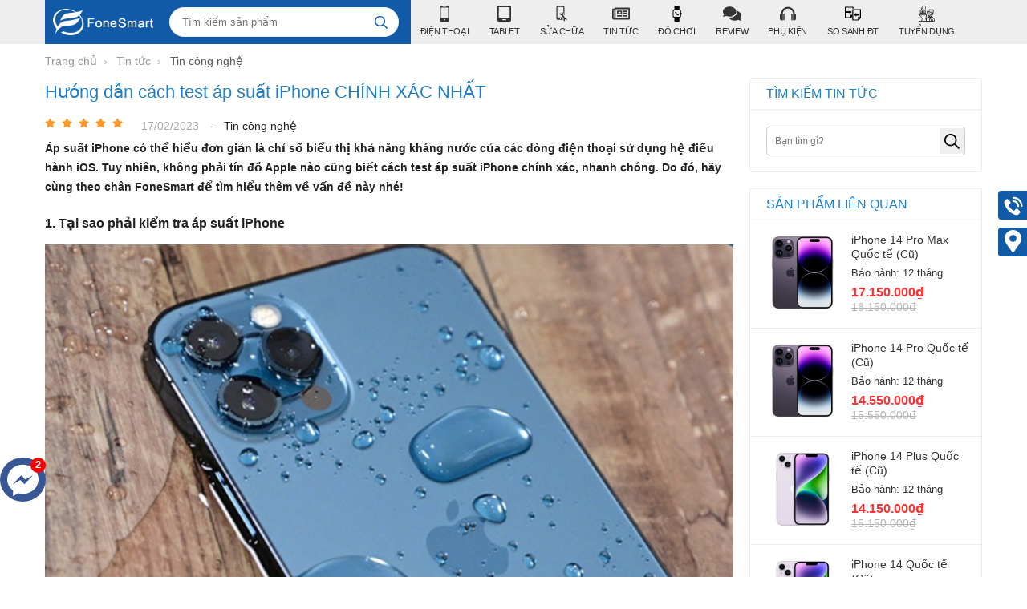

--- FILE ---
content_type: text/html; charset=UTF-8
request_url: https://fonesmart.com.vn/tin-cong-nghe/huong-dan-cach-test-ap-suat-iphone-chinh-xac-nhat-n550.html
body_size: 53120
content:
		<!DOCTYPE html>
		<html lang="vi" prefix="og: http://ogp.me/ns#">		
		<head id="Head1" prefix="og: http://ogp.me/ns# fb:http://ogp.me/ns/fb# article:http://ogp.me/ns/article#">
			<meta http-equiv="Content-Type" content="text/html; charset=utf-8" />
			<meta http-equiv="Cache-control" content="public">
			<title>Hướng dẫn cách test áp suất iPhone CHÍNH XÁC NHẤT - Tin công nghệ</title>
			<meta name="description" content="Một trong những tính năng được nhiều người dùng quan tâm khi mua các dòng điện thoại iPhone đó chính là tính năng chống nước. Để biết được khả năng chống nước của điện thoại có ổn định hay không, bạn có thể áp dụng những cách test áp suất iPhone được giới,Hướng dẫn cách test áp suất iPhone CHÍNH XÁC..." />
			<meta name="keywords" content="cách kiểm tra,test áp suất iPhone xem khả năng chống nước của các dòng iPhone cực chuẩn,,iphone chống nước,khả năng chống nước của iPhone,kiểm tra áp suất iPhone" />
			<meta name="dc.language" content="VN" />
			<meta name="dc.source" content="https://fonesmart.com.vn/" />
			<meta name="dc.relation" content="https://fonesmart.com.vn/" />
			<meta name="dc.title" content="Hướng dẫn cách test áp suất iPhone CHÍNH XÁC NHẤT - Tin công nghệ" />
			<meta name="dc.keywords" content="cách kiểm tra,test áp suất iPhone xem khả năng chống nước của các dòng iPhone cực chuẩn,,iphone chống nước,khả năng chống nước của iPhone,kiểm tra áp suất iPhone" />
			<meta name="dc.subject" content="Hướng dẫn cách test áp suất iPhone CHÍNH XÁC NHẤT - Tin công nghệ" />
			<meta name="dc.description" content="Một trong những tính năng được nhiều người dùng quan tâm khi mua các dòng điện thoại iPhone đó chính là tính năng chống nước. Để biết được khả năng chống nước của điện thoại có ổn định hay không, bạn có thể áp dụng những cách test áp suất iPhone được giới,Hướng dẫn cách test áp suất iPhone CHÍNH XÁC..." />
    		<link rel="author" href="https://fonesmart.com.vn/" />    	
    				<meta property="og:type" content="website" />
			    	    
			<meta property="og:site_name" content="">        
			<meta property="og:locale" content="vi_VN" />
			<meta property="og:title" content="Hướng dẫn cách test áp suất iPhone CHÍNH XÁC NHẤT - Tin công nghệ"/>
			<meta property="og:url"  content="https://fonesmart.com.vn/tin-cong-nghe/huong-dan-cach-test-ap-suat-iphone-chinh-xac-nhat-n550.html" /> 
			<meta property="og:description"  content="Một trong những tính năng được nhiều người dùng quan tâm khi mua các dòng điện thoại iPhone đó chính là tính năng chống nước. Để biết được khả năng chống nước của điện thoại có ổn định hay không, bạn có thể áp dụng những cách test áp suất iPhone được giới,Hướng dẫn cách test áp suất iPhone CHÍNH XÁC..." />
			<meta property="fb:pages" content="194080674087322" />
			<meta property="fb:app_id" content="288617028275311" />
			<meta property="fb:admins" content="1847499911" />
		<meta property="og:type" content="website" />
			<link rel="manifest" href='https://fonesmart.com.vn/manifest.json' />
			<meta name="theme-color" content="#fff" />

			
					<meta http-equiv="Content-Security-Policy" content="upgrade-insecure-requests">
		
								<link rel="canonical" href="https://fonesmart.com.vn/tin-cong-nghe/huong-dan-cach-test-ap-suat-iphone-chinh-xac-nhat-n550.html">
			<meta content="INDEX,FOLLOW" name="robots" />
			<meta name="googlebot" content="index,follow" />
			
		<!--<meta property="fb:admins" content="651422754875589"/>-->
		<meta property="og:title"  content="Hướng dẫn cách test áp suất iPhone CHÍNH XÁC NHẤT" />
		<meta property="og:type"   content="website" />
		<meta property="og:image"  content="https://fonesmart.com.vn/images/news/2023/02/17/large/tieu-chuan-chong-nuoc-tren-iphone_1676606417.jpg" />
		<meta property="og:image:width" content="600 "/>
		<meta property="og:image:height" content="315"/>
		<meta property="og:description"  content="Áp suất iPhone có thể hiểu đơn giản là chỉ số biểu thị khả năng kháng nước của các dòng điện thoại sử dụng hệ điều hành iOS. Tuy nhiên, không phải tín đồ Apple nào cũng biết cách test áp suất iPhone chính xác, nhanh chóng. Do đó, hãy cùng theo chân FoneSmart để tìm hiểu thêm về vấn đề này nhé!" />
		<script type="application/ld+json">
		{
			"@context": "http://schema.org",
			"@type": "NewsArticle",
			"mainEntityOfPage": "https://fonesmart.com.vn/tin-cong-nghe/huong-dan-cach-test-ap-suat-iphone-chinh-xac-nhat-n550.html",
			"description": "Áp suất iPhone có thể hiểu đơn giản là chỉ số biểu thị khả năng kháng nước của các dòng điện thoại sử dụng hệ điều hành iOS. Tuy nhiên, không phải tín đồ Apple nào cũng biết cách test áp suất iPhone chính xác, nhanh chóng. Do đó, hãy cùng theo chân FoneSmart để tìm hiểu thêm về vấn đề này nhé!",
			"headline": "Hướng dẫn cách test áp suất iPhone CHÍNH XÁC NHẤT",
			"image": {
				"@type": "ImageObject",
				"url": "https://fonesmart.com.vn/images/news/2023/02/17/large/tieu-chuan-chong-nuoc-tren-iphone_1676606417.jpg",
				"width": 1200,
				"height": 618      },
				"datePublished": "17/02/2023",
				"dateModified": "17/02/2023",
				"publisher": {
					"@type": "Organization",
					"name": "https://fonesmart.com.vn/",
					"logo": {
						"@type": "ImageObject",
						"url": "https://fonesmart.com.vn/images/config/logo_1617078557.png",
						"width": 60,
						"height": 60        }
						},
						"author": {
							"@type": "Person",
							"name": "https://fonesmart.com.vn/"
						}
					}
					</script>
					<link type='image/x-icon'	href='https://fonesmart.com.vn/favicon.ico' rel='icon' />
			<meta name="viewport" content="width=device-width, initial-scale=1, maximum-scale=1">
			<meta name="geo.placename" content="H&agrave; Nội" />
			<meta name="geo.region" content="VN-HN" />
			<meta name="geo.position" content="21;105.83" />
			<meta name="ICBM" content="21, 105.83" />
									
			<style amp-custom>html {
  color: #222222;
  /*background: #FFF;	
  font-size: 62.5%;
  -webkit-tap-highlight-color: rgba(0, 0, 0, 0);
  */ }

:root {
  --main-color: #105aa8;
  --extra-color: #ed1e37;
  --black-color: #23232B;
  --body-color: #f6f6f6; }

body, div, dl, dt, dd, ul, ol, li, h1, h2, h3, h4, h5, h6, pre, code, form, legend, input, button, textarea, p, blockquote {
  margin: 0;
  padding: 0; }

body {
  font: 14px/18px Helvetica,Arial,'DejaVu Sans','Liberation Sans',Freesans,sans-serif;
  margin: 0;
  padding: 0;
  width: 100%;
  background: #ffffff;
  /*	-webkit-touch-callout: none;
  -webkit-user-select: none;
  -moz-user-select: none;
  -ms-user-select: none;
  -o-user-select: none;
  user-select: none;*/ }

.fieldset {
  margin: 0;
  padding: 10px; }

th, td {
  margin: 0; }

a {
  color: #333;
  text-decoration: none;
  -moz-transition: all 0.2s ease-in 0;
  -webkit-transition: all 0.2s ease-in;
  -webkit-transition-delay: 0;
  transition: all 0.2s ease-in 0; }

a:hover {
  color: #ED1C24; }

table {
  border-collapse: collapse;
  border-spacing: 0; }

.red, .label_error {
  color: red; }

.redborder {
  border: 1px solid red; }

.bold {
  font-weight: bold; }

img {
  border: 0;
  max-width: 100%; }

address, caption, cite, code, dfn, em, th, var, optgroup {
  font-style: inherit;
  font-weight: inherit; }

del, ins {
  text-decoration: none; }

li {
  list-style: none; }

caption, th {
  text-align: left; }

h1, h2, h3, h4, h5, h6 {
  font-size: 100%; }

q:before, q:after {
  content: ''; }

abbr, acronym {
  border: 0;
  font-variant: normal; }

sup {
  vertical-align: baseline; }

sub {
  vertical-align: baseline; }

legend {
  color: #000000;
  font-weight: bold;
  padding: 0 8px; }

figure {
  margin: 0;
  text-align: center;
  margin-bottom: 12px; }

.figcaption {
  font-style: italic; }

input, button, textarea, select, optgroup, option {
  font-family: inherit;
  font-size: inherit;
  font-style: inherit;
  font-weight: inherit;
  outline: none; }

input, button, textarea, select {
  *font-size: 100%; }

table {
  font: 100%;
  border-collapse: collapse; }

pre, code, kbd, samp, tt {
  font-family: monospace;
  *font-size: 108%;
  line-height: 100%; }

select {
  margin: 0;
  -webkit-box-sizing: border-box;
  -moz-box-sizing: border-box;
  -webkit-appearance: none;
  -moz-appearance: none;
  background-image: linear-gradient(45deg, transparent 50%, #333 50%), linear-gradient(135deg, #333 50%, transparent 50%), linear-gradient(to right, #fff, #fff);
  background-position: calc(100% - 20px) calc(0.8em + 9px), calc(100% - 15px) calc(0.8em + 9px), 100% 0;
  background-size: 5px 5px, 5px 5px, 2.5em 2.5em;
  background-repeat: no-repeat; }
  select:focus {
    background-image: linear-gradient(45deg, #000 50%, transparent 50%), linear-gradient(135deg, transparent 50%, #000 50%), linear-gradient(to right, white, white);
    background-position: calc(100% - 15px) 1.4em, calc(100% - 20px) 1.4em, 100% 0;
    background-size: 5px 5px, 5px 5px, 2.5em 2.5em;
    background-repeat: no-repeat;
    border-color: grey;
    outline: 0; }

.clear, .clearfix {
  clear: both; }

.cls::after {
  content: '';
  display: block;
  clear: both; }

.hidden, .hide, .hiden {
  display: none; }

.pagination {
  text-align: center;
  margin-top: 20px; }

.pagination .current {
  background: none repeat scroll 0 0 #2080CA;
  color: #FFFFFF;
  display: inline-block;
  font-size: 14px;
  margin-right: 8px;
  padding: 6px 13px;
  border-radius: 4px; }

.pagination a, .pagination b {
  background: none repeat scroll 0 0 #F5F5F5;
  color: #4C4C4C;
  display: inline-block;
  font-size: 14px;
  margin-right: 8px;
  padding: 6px 13px;
  border-radius: 4px;
  text-decoration: none; }

.pagination a:hover, .pagination b:hover {
  background: none repeat scroll 0 0 #2080CA;
  color: #FFFFFF;
  -webkit-transition: 0.15s ease-in-out all;
  transition: 0.15s ease-in-out all; }

.next-page {
  padding: 6px 15px 6px !important; }

.pre-page {
  padding: 6px 15px 6px !important; }

.next-page:hover {
  -webkit-transition: 0.15s ease-in-out all;
  transition: 0.15s ease-in-out all; }

.pre-page:hover {
  -webkit-transition: 0.15s ease-in-out all;
  transition: 0.15s ease-in-out all; }

.left {
  float: left; }

.right {
  float: right; }

.page_title {
  border-bottom: 2px solid #EEE;
  color: #0E5FA3;
  margin-bottom: 20px !important;
  text-transform: none;
  padding-bottom: 4px;
  margin-top: 5px; }

.page_title span {
  color: #2080CA;
  border-bottom: 2px solid #2080CA;
  font-size: 17px;
  font-weight: normal;
  padding-bottom: 4px;
  margin-bottom: 0px;
  text-transform: uppercase; }

.page_title h1 {
  font-weight: normal; }

.fr {
  float: right; }

.fl {
  float: left; }

.benmarch {
  display: none; }

.hide {
  display: none; }

.submit_bt, .reset_bt {
  padding: 5px 14px;
  border-radius: 4px;
  font-size: 15px;
  cursor: pointer; }

.submit_bt {
  border: 1px solid #2080CA;
  background: #2080CA;
  color: #FFF; }

.submit_bt:hover {
  border: 1px solid #C90008;
  background: #C90008; }

.reset_bt {
  border: 1px solid #b3b1b1;
  background: #f9f9f9;
  color: #000; }

.reset_bt:hover {
  border: 1px solid #b3b1b1;
  background: #cecdcd; }

.redborder {
  border-color: #ED1C24 !important; }

.scroll-bar::-webkit-scrollbar-track {
  border-radius: 15px;
  background-color: #EBEBEB; }

.scroll-bar::-webkit-scrollbar {
  width: 5px;
  background-color: #EBEBEB;
  border-radius: 15px; }

.scroll-bar::-webkit-scrollbar-thumb {
  border-radius: 15px;
  background: #2080CA;
  border: 1px solid #EBEBEB; }

.right-col {
  width: 290px;
  float: right;
  position: relative; }

.main-area-2col-right {
  width: -webkit-calc(100% - 290px);
  width: -moz-calc(100% - 290px);
  width: calc(100% - 290px);
  float: left;
  padding-right: 20px;
  box-sizing: border-box; }

/****** end COMMON ***********/
.container {
  width: 1168px;
  max-width: 100%;
  margin: 0 auto; }

.lazy {
  display: none; }

/*****header *********/
.header_wrapper_wrap {
  min-height: 52px; }

.header_wrapper {
  background: #EEEEEE;
  width: 100%;
  z-index: 100;
  transition: all 0.5s cubic-bezier(0.55, 0, 0.1, 1); }

.header-l {
  float: left;
  width: 39%;
  background: var(--main-color); }

.regions_search {
  float: right;
  width: calc(100% - 155px);
  padding-top: 9px;
  padding-right: 0px;
  box-sizing: border-box; }
  .regions_search .block_regions {
    width: 99px;
    float: left; }
  .regions_search select {
    border: none;
    height: 35px;
    box-sizing: border-box;
    background: #EEE;
    border-radius: 4px 0 0 4px;
    font-size: 13px;
    display: inline-block;
    font: inherit;
    padding: 10px;
    width: 89px;
    margin: 0;
    -webkit-box-sizing: border-box;
    -moz-box-sizing: border-box;
    -webkit-appearance: none;
    -moz-appearance: none;
    background-image: linear-gradient(45deg, transparent 50%, #333333 50%), linear-gradient(135deg, #333333 50%, transparent 50%), linear-gradient(to right, #eeeeee, #eeeeee);
    background-position: calc(100% - 18px) calc(1em + 2px), calc(100% - 13px) calc(1em + 2px), 100% 0;
    background-size: 5px 5px, 5px 5px, 2.5em 2.5em;
    background-repeat: no-repeat; }
    .regions_search select:focus {
      background-image: -webkit-linear-gradient(bottom left, #333 50%, transparent 50%), -webkit-linear-gradient(top left, transparent 50%, #1f1f1f 50%), -webkit-linear-gradient(left, #eeeeee, #eeeeee);
      background-image: -o-linear-gradient(bottom left, #333 50%, transparent 50%), -o-linear-gradient(top left, transparent 50%, #1f1f1f 50%), -o-linear-gradient(left, #eeeeee, #eeeeee);
      background-image: linear-gradient(to top right, #333 50%, transparent 50%), linear-gradient(to bottom right, transparent 50%, #1f1f1f 50%), linear-gradient(to right, #eeeeee, #eeeeee);
      background-position: calc(100% - 12px) 16px, calc(100% - 17px) 16px, 100% 0;
      background-size: 5px 5px, 5px 5px, 2.5em 2.5em;
      background-repeat: no-repeat;
      border-color: grey;
      outline: 0; }

.regions_search_mb {
  float: right;
  width: 200px;
  margin-top: 6px; }
  .regions_search_mb select {
    border: none;
    height: 40px;
    box-sizing: border-box;
    background: #EEE;
    border-radius: 4px;
    padding: 0 5px;
    float: right;
    margin-right: 5px; }

.header .logo {
  display: grid;
  float: left;
  /* margin-bottom: 0px; */
  padding: 11px 0px;
  padding-left: 10px; }
  .header .logo img {
    height: 33px;
    width: 125px;
    object-fit: contain; }

.address_header, .header .hotline {
  margin-top: 31px; }

.address_header_head, .header .hotline {
  position: relative;
  padding-left: 41px; }

.header .hotline > li:first-child {
  font-weight: bold;
  text-transform: uppercase;
  font-size: 15px;
  color: #5D5A5C; }

.address_header label {
  font-weight: bold;
  text-transform: uppercase;
  font-size: 14px;
  color: #5D5A5C;
  margin-top: 10px; }

.address_header:hover label {
  color: #000; }

.address_header_head::before,
.header .hotline::before {
  position: absolute;
  content: ' ';
  width: 33px;
  height: 31px;
  top: 4px;
  left: 0px; }

.support_phone li {
  margin-bottom: 10px;
  border-bottom: 1px solid #f9f9f9;
  padding-bottom: 10px;
  position: relative;
  padding-left: 39px; }

.support_phone li::before {
  position: absolute;
  background: url('data:image/svg+xml;utf8,<svg xmlns="http://www.w3.org/2000/svg" xmlns:xlink="http://www.w3.org/1999/xlink" height="24" width="24" fill="blue" version="1.1" x="0px" y="0px" viewBox="0 0 100 100" enable-background="new 0 0 100 100" xml:space="preserve"><path d="M78.014,20.385c8.463,8.75,12.51,18.127,12.84,29.081c0.076,2.519-1.453,4.183-3.876,4.312  c-2.557,0.136-4.293-1.441-4.356-4.012c-0.134-5.394-1.357-10.521-4.033-15.211C72.491,23.871,63.191,18.302,50.95,17.603  c-1.358-0.077-2.631-0.218-3.586-1.305c-1.223-1.391-1.33-2.991-0.672-4.62c0.664-1.642,2.01-2.382,3.759-2.352  c7.969,0.135,15.321,2.353,21.955,6.761C74.697,17.61,76.787,19.437,78.014,20.385z M50.11,24.674  c-0.732-0.01-1.53,0.134-2.189,0.44c-1.704,0.79-2.505,2.791-2.048,4.786c0.402,1.758,1.954,2.972,3.906,2.996  c4.562,0.056,8.597,1.499,11.951,4.624c3.688,3.434,5.41,7.741,5.588,12.751c0.032,0.891,0.367,1.904,0.891,2.618  c1.094,1.49,3.037,1.864,4.821,1.184c1.577-0.601,2.506-2.014,2.492-3.886c-0.051-6.981-2.592-12.943-7.5-18.08  C63.098,27.364,57.118,24.773,50.11,24.674z M73.486,87.206c1.689-1.888,3.575-3.599,5.361-5.401  c2.643-2.667,2.664-5.902,0.036-8.55c-3.134-3.157-6.28-6.302-9.44-9.433c-2.586-2.562-5.819-2.556-8.393-0.005  c-1.966,1.948-3.936,3.893-5.86,5.882c-0.133,0.137-0.261,0.247-0.389,0.328l-1.346,1.346c-0.375,0.239-0.748,0.236-1.236-0.029  c0.73-0.689-2.619-1.246-3.839-2.012c-5.695-3.575-10.471-8.183-14.694-13.374c-2.101-2.582-3.968-5.329-5.259-8.431  c-0.215-0.517-0.221-0.888,0.067-1.281l1.346-1.346c0.064-0.087,0.137-0.175,0.231-0.265c0.59-0.569,1.175-1.143,1.757-1.72  c1.361-1.348,2.706-2.711,4.057-4.069c2.69-2.703,2.684-5.88-0.015-8.604c-1.531-1.544-3.074-3.077-4.612-4.614  c-1.585-1.584-3.157-3.181-4.756-4.75c-2.59-2.543-5.824-2.548-8.408-0.007c-1.973,1.941-3.882,3.948-5.886,5.856  c-1.866,1.777-2.817,3.931-3.007,6.463c-0.307,4.104,0.699,7.983,2.106,11.77c2.909,7.832,7.333,14.766,12.686,21.137  c7.239,8.617,15.894,15.436,26.017,20.355c4.554,2.213,9.283,3.915,14.409,4.196C67.944,90.844,71.028,89.954,73.486,87.206z"/></svg>');
  background-repeat: no-repeat;
  content: ' ';
  width: 33px;
  height: 33px;
  top: 1px;
  left: 0px;
  border: 1px solid #ddd;
  border-radius: 50%;
  box-sizing: border-box;
  /* padding: 6px 2px 1px 10px; */
  background-position: center; }

.support_phone li:last-child {
  margin-bottom: 0px;
  border-bottom: none;
  padding-bottom: 10px; }

.address_header_head::before {
  background-position: -133px 1px; }

.header .hotline::before {
  background-position: -35px 1px; }

.header .more_info {
  color: #999999;
  font-size: 12px;
  margin-top: 0px;
  position: relative;
  padding-right: 23px; }

.header .more_info::before {
  position: absolute;
  content: ' ';
  width: 10px;
  height: 10px;
  top: 3px;
  right: 0px;
  background-position: -45px -70px;
  background-repeat: no-repeat;
  z-index: 100;
  background-color: #FFF; }

.header .hotline {
  margin-right: 30px; }

.sb-toggle-left {
  float: right;
  padding: 4px 2px 0 9px;
  cursor: pointer;
  margin-top: 12px;
  margin-right: 11px;
  cursor: pointer;
  display: none; }

.navicon-line {
  width: 24px;
  height: 4px;
  border-radius: 1px;
  margin-bottom: 4px;
  background-color: #FFF; }

.modal-menu-full-screen {
  width: 100%;
  height: 100%;
  position: fixed;
  top: 0;
  bottom: 0;
  left: 0;
  display: none; }

.text-compare {
  margin-top: 4px;
  text-align: right; }

.text-compare a {
  color: #999999;
  /* margin-top: 12px; */
  display: block;
  font-size: 12px; }

/*****end header *********/
/***** slideshow and countdown *********/
.slideshow_countdown {
  margin-top: 15px;
  display: flex;
  flex-wrap: wrap; }
  @media only screen and (max-width: 736px) {
    .slideshow_countdown {
      margin-top: 2px; } }

.slideshow_countdown .slideshow {
  max-width: 68.67%;
  float: left;
  width: 800px; }
  @media only screen and (max-width: 1100px) {
    .slideshow_countdown .slideshow {
      max-width: 67.67%; } }

.slideshow_countdown > .countdown {
  width: 30.00%;
  float: right;
  margin-left: 15px; }
  @media only screen and (max-width: 800px) {
    .slideshow_countdown > .countdown {
      display: none; } }

.slideshow_countdown > .countdown .block {
  margin-top: 15px; }
  .slideshow_countdown > .countdown .block .banners {
    height: 152px; }
    .slideshow_countdown > .countdown .block .banners img {
      height: 100%; }

.slideshow_countdown > .countdown .block:first-child {
  margin-top: 0px; }

/*****end slideshow and countdown *********/
.price {
  color: #FF3333;
  font-weight: 600;
  font-size: 16px; }

.old_price {
  color: #b5b5b5;
  text-decoration: line-through; }

.home_pos {
  margin-top: 24px;
  overflow: hidden; }

@media only screen and (max-width: 768px) {
  .home_pos_0 {
    margin-top: 4px !important; } }
.block_banner_3_colunm {
  margin-left: -15px;
  margin-right: -15px; }

.block_banner_3_colunm .banner_item {
  display: block;
  float: left;
  width: 33.333%;
  box-sizing: border-box;
  padding: 0 15px;
  overflow: hidden; }

.block_banner_3_colunm .banner_item img {
  transition: all 0.3s ease 0s;
  -webkit-transition: all 0.3s ease 0s; }

@media only screen and (min-width: 768px) {
  .pos_mixed {
    margin-top: 15px; } }
.pos_mixed_left {
  float: left;
  width: 57.365%; }

.pos_mixed_right {
  float: right;
  width: 40.24%; }

.pos_mixed .block_title {
  background: #FBFBFB;
  border: 1px solid #ECECEC;
  line-height: 48px;
  margin-bottom: 12px; }

.pos_mixed .block_title span {
  margin-left: 31px;
  text-transform: uppercase;
  font-size: 17px;
  font-weight: normal;
  margin-top: 10px; }

.pos_mixed .block_content {
  border: 1px solid #E7E7E7;
  padding: 15px; }

.main_wrapper .left-col .block, .main_wrapper .right-col .block {
  margin-bottom: 20px;
  border: 1px solid #EBEBEB; }

.right-col .block_title, .left-col .block_title {
  color: #2080CA;
  cursor: pointer;
  font-size: 16px;
  border-bottom: 1px #F5F5F5 solid;
  text-transform: uppercase;
  padding: 10px 20px;
  font-weight: 500; }

/*********** FOOTER *********/
footer {
  background: #222222;
  margin-top: 20px;
  color: #FFF;
  font-size: 13px; }

footer .container {
  padding-top: 17px;
  padding-bottom: 17px; }

footer .address_regions a {
  color: #CCCCCC; }

footer .menu_footer {
  width: 67%;
  box-sizing: border-box;
  padding: 0 20px 0 0px;
  float: left; }

footer .regions #regions_footer {
  height: 34px;
  background: #f3f3f3;
  border: none;
  border-radius: 4px;
  padding-left: 10px;
  box-sizing: border-box; }

.region_name {
  text-transform: uppercase;
  margin-top: 18px;
  font-weight: bold; }

.footer_title {
  text-transform: uppercase;
  margin-bottom: 13px;
  font-size: 17px; }

.address_regions ul {
  margin-top: 10px;
  color: #CCCCCC;
  position: relative;
  padding-left: 18px; }
  .address_regions ul:before {
    width: 9px;
    height: 20px;
    display: inline-block;
    margin-right: 10px;
    background: url('data:image/svg+xml;utf8,<svg aria-hidden="true" data-prefix="fas" data-icon="map-marker-alt" role="img" xmlns="http://www.w3.org/2000/svg" viewBox="0 0 384 512" class="svg-inline--fa fa-map-marker-alt fa-w-12"><path fill="white" d="M172.268 501.67C26.97 291.031 0 269.413 0 192 0 85.961 85.961 0 192 0s192 85.961 192 192c0 77.413-26.97 99.031-172.268 309.67-9.535 13.774-29.93 13.773-39.464 0zM192 272c44.183 0 80-35.817 80-80s-35.817-80-80-80-80 35.817-80 80 35.817 80 80 80z" class=""></path></svg>');
    background-repeat: no-repeat;
    position: absolute;
    top: 2px;
    left: 0px;
    content: ''; }

.address_regions ul li:nth-child(1) i {
  width: 9px;
  height: 20px;
  display: inline-block;
  margin-right: 10px;
  background: url('data:image/svg+xml;utf8,<svg aria-hidden="true" data-prefix="fas" data-icon="map-marker-alt" role="img" xmlns="http://www.w3.org/2000/svg" viewBox="0 0 384 512" class="svg-inline--fa fa-map-marker-alt fa-w-12"><path fill="white" d="M172.268 501.67C26.97 291.031 0 269.413 0 192 0 85.961 85.961 0 192 0s192 85.961 192 192c0 77.413-26.97 99.031-172.268 309.67-9.535 13.774-29.93 13.773-39.464 0zM192 272c44.183 0 80-35.817 80-80s-35.817-80-80-80-80 35.817-80 80 35.817 80 80 80z" class=""></path></svg>');
  background-repeat: no-repeat;
  position: absolute;
  top: 4px;
  left: 0; }

.address_regions ul li:nth-child(2) {
  color: #CCCCCC; }

.address_regions ul li:nth-child(2) a {
  color: #CCCCCC; }

.address_regions > span {
  margin-right: 10px; }

.share_fast i {
  width: 34px;
  height: 34px;
  display: inline-flex; }

.share_fast a {
  display: inline-flex;
  margin-right: 16px;
  margin-right: 9px;
  display: block;
  width: 35px;
  height: 35px;
  background: #3c3c3d;
  border-radius: 50%;
  padding: 6px;
  box-sizing: border-box;
  color: #FFF;
  text-align: center;
  -moz-transition: all 0.2s ease-in 0;
  -webkit-transition: all 0.2s ease-in;
  -webkit-transition-delay: 0;
  transition: all 0.2s ease-in 0;
  float: left; }
  .share_fast a:hover {
    background: #5f5f60; }

.footer_l {
  width: 27%; }

.footer_r {
  width: 27%; }

.footer_r_w {
  float: right;
  width: 73%; }
  @media only screen and (max-width: 650px) {
    .footer_r_w {
      width: 100%; } }

footer .tags {
  margin-top: 25px; }

footer .tags, footer .tags a {
  color: #CCC; }

.footer2 {
  background: #1b1b1b;
  color: #CCC;
  padding: 8px 0;
  text-align: center;
  border-top: 1px solid #7d7d7d; }

#menu-fixed-bar {
  width: 61%;
  z-index: 99999;
  transition: all 0.25s cubic-bezier(0.55, 0, 0.1, 1);
  float: right; }
  @media only screen and (max-width: 1140px) {
    #menu-fixed-bar {
      transition: unset; } }

.slide-down {
  -ms-transform: translateY(-100%);
  transform: translateY(-100%); }

.slide-up {
  -ms-transform: translateY(0);
  transform: translateY(0); }

.m-slide-down {
  -ms-transform: translateY(-100%);
  transform: translateY(-100%); }

.m-slide-up {
  -ms-transform: translateY(0);
  transform: translateY(0);
  background: #fdfdfd;
  z-index: 1000;
  /* border-bottom: 1px solid #CCC; */
  box-shadow: 0px 0px 2px 2px #CCC; }

.m-menu-fix#menu-fixed-bar {
  position: fixed;
  top: 52px; }

#fixed-bar {
  position: fixed;
  bottom: 0;
  width: 100%;
  background: rgba(255, 255, 255, 0.9);
  height: 45px;
  border-top: 2px #f2f2f2 solid;
  z-index: 999; }

#fixed-bar > div {
  float: left;
  max-width: 22%;
  cursor: pointer;
  text-align: center;
  text-transform: uppercase;
  font-size: 11px;
  width: 80px; }

#fixed-bar > div .wrap_icon {
  margin-top: 5px;
  margin-bottom: 3px; }

#fixed-bar > div .wrap_icon i {
  padding: 5px 15px; }

#fixed-bar .buy_now_bt .wrap_icon i {
  background-position: 0px -351px; }

#fixed-bar .call .wrap_icon i {
  background-position: -34px -351px; }

#fixed-bar #bar-inner .wrap_icon i {
  background-position: -64px -351px; }

.certified_bct {
  background-position: 0px -92px;
  content: ' ';
  height: 36px;
  display: block;
  /* border-top: 1px solid #CCC; */
  margin-top: 11px;
  padding-top: 12px;
  width: 131px; }

/*********** end FOOTER *********/
/****** PHONE ANIMATION **********/
.suntory-alo-phone {
  background-color: transparent;
  cursor: pointer;
  height: 120px;
  position: fixed;
  transition: visibility 0.5s ease 0s;
  width: 120px;
  z-index: 200000 !important;
  display: none;
  left: 0px;
  bottom: 30px; }

.suntory-alo-ph-circle {
  animation: 1.2s ease-in-out 0s normal none infinite running suntory-alo-circle-anim;
  background-color: transparent;
  border: 2px solid rgba(30, 30, 30, 0.4);
  border-radius: 100%;
  height: 100px;
  left: 0px;
  opacity: 0.1;
  position: absolute;
  top: 0px;
  transform-origin: 50% 50% 0;
  transition: all 0.5s ease 0s;
  width: 100px; }

.suntory-alo-phone.suntory-alo-green .suntory-alo-ph-circle {
  border-color: #0067BE;
  opacity: 1; }

.suntory-alo-ph-circle-fill {
  animation: 2.3s ease-in-out 0s normal none infinite running suntory-alo-circle-fill-anim;
  border: 2px solid transparent;
  border-radius: 100%;
  height: 70px;
  left: 15px;
  position: absolute;
  top: 15px;
  transform-origin: 50% 50% 0;
  transition: all 0.5s ease 0s;
  width: 70px; }

.suntory-alo-phone.suntory-alo-green .suntory-alo-ph-circle-fill {
  background-color: rgba(0, 103, 190, 0.9); }

.suntory-alo-ph-img-circle {
  /* animation: 1s ease-in-out 0s normal none infinite running suntory-alo-circle-img-anim; */
  border: 2px solid transparent;
  border-radius: 100%;
  height: 50px;
  left: 25px;
  position: absolute;
  top: 25px;
  transform-origin: 50% 50% 0;
  width: 50px; }

.suntory-alo-phone.suntory-alo-green .suntory-alo-ph-img-circle {
  background-color: rgba(0, 103, 190, 0.86); }

.suntory-alo-ph-img-circle svg {
  position: absolute;
  top: 13px;
  left: 13px; }

.description a {
  color: var(--main-color); }

.description a:hover {
  color: #057bb1; }

@keyframes suntory-alo-circle-anim {
  0% {
    opacity: 0.1;
    transform: rotate(0deg) scale(0.5) skew(1deg); }
  30% {
    opacity: 0.5;
    transform: rotate(0deg) scale(0.7) skew(1deg); }
  100% {
    opacity: 0.6;
    transform: rotate(0deg) scale(1) skew(1deg); } }
@keyframes suntory-alo-circle-img-anim {
  0% {
    transform: rotate(0deg) scale(1) skew(1deg); }
  10% {
    transform: rotate(-25deg) scale(1) skew(1deg); }
  20% {
    transform: rotate(25deg) scale(1) skew(1deg); }
  30% {
    transform: rotate(-25deg) scale(1) skew(1deg); }
  40% {
    transform: rotate(25deg) scale(1) skew(1deg); }
  50% {
    transform: rotate(0deg) scale(1) skew(1deg); }
  100% {
    transform: rotate(0deg) scale(1) skew(1deg); } }
@keyframes suntory-alo-circle-fill-anim {
  0% {
    opacity: 0.2;
    transform: rotate(0deg) scale(0.7) skew(1deg); }
  50% {
    opacity: 0.2;
    transform: rotate(0deg) scale(1) skew(1deg); }
  100% {
    opacity: 0.2;
    transform: rotate(0deg) scale(0.7) skew(1deg); } }
/****** PHONE ANIMATION **********/
/********* FACEBOOK  CHAT ONLINE ************/
#cfacebook .fchat {
  float: left;
  width: 100%;
  height: 270px;
  overflow: hidden;
  display: none;
  background-color: #fff; }

#cfacebook .fchat .fb-page {
  margin-top: -130px;
  float: left; }

#cfacebook a.chat_fb:hover {
  color: #ff0;
  text-decoration: none; }

#cfacebook {
  position: fixed;
  bottom: 13%;
  left: 0;
  z-index: 99999;
  height: auto;
  border-top-left-radius: 5px;
  border-top-right-radius: 5px;
  overflow: hidden; }
  @media only screen and (max-width: 650px) {
    #cfacebook {
      left: auto;
      bottom: 15%;
      right: 10px; } }

#cfacebook a.chat_fb {
  float: left;
  padding: 6px 6px 0px 6px;
  /* width: 50px; */
  color: #fff;
  text-decoration: none;
  /* height: 59px; */
  /* line-height: 59px; */
  text-shadow: 0 1px 0 rgba(0, 0, 0, 0.1);
  background-repeat: repeat-x;
  background-size: auto;
  background-position: 0 0;
  background-color: #3a5795;
  border: 0;
  /* border-bottom: 1px solid #133783; */
  z-index: 9999999;
  /* margin-right: 12px; */
  font-size: 15px;
  box-sizing: border-box;
  text-align: center;
  font-weight: bold;
  border-radius: 50%;
  display: block;
  position: relative; }
  #cfacebook a.chat_fb:after {
    display: block;
    width: 19px;
    height: 19px;
    color: #FFF;
    content: "2";
    position: absolute;
    top: 0px;
    right: 0px;
    background: red;
    border-radius: 50%;
    font-size: 13px;
    line-height: 18px; }
  #cfacebook a.chat_fb svg {
    width: 45px;
    height: 45px; }
  @media only screen and (max-width: 650px) {
    #cfacebook a.chat_fb {
      padding: 4px 4px 0px 4px; }
      #cfacebook a.chat_fb svg {
        width: 38px;
        height: 38px; } }

#cfacebook a.chat_fb span {
  display: none; }

#cfacebook .fchat .fb-page {
  margin-top: 0px;
  float: left; }

#cfacebook a.chat_fb_openned {
  border-radius: 0;
  width: 100%; }
  #cfacebook a.chat_fb_openned svg {
    display: none; }

#cfacebook a.chat_fb_openned i {
  display: none; }

#cfacebook a.chat_fb_openned::after {
  display: none; }

#cfacebook a.chat_fb_openned span {
  display: block; }

/********* end FACEBOOK  CHAT ONLINE ************/
/******** HOLINE & ADDRESS FIXED **********/
.fixed_icons {
  position: fixed;
  right: 0;
  top: 40%;
  transform: translate(0, -50px);
  z-index: 100; }
  .fixed_icons .icon_v1 {
    width: 36px;
    height: 36px;
    display: inline-block;
    background-color: var(--main-color);
    border-radius: 4px 0 0 4px; }

.address_header .more_info {
  position: relative; }

.address_header .more_info::before {
  position: absolute;
  content: ' ';
  width: 10px;
  height: 10px;
  top: 3px;
  right: 0px;
  background-position: -45px -70px;
  background-repeat: no-repeat;
  z-index: 100;
  background-color: #FFF; }

.address_header {
  display: none; }

.address_fixed_popup {
  margin-top: 6px; }

.hotline_fixed_popup, .address_fixed_popup {
  position: relative; }

.hotline_fixed_popup .icon_v1 {
  background: var(--main-color); }
  .hotline_fixed_popup .icon_v1:after {
    content: '';
    background: url('data:image/svg+xml;utf8,<svg xmlns="http://www.w3.org/2000/svg" xmlns:xlink="http://www.w3.org/1999/xlink" height="28" width="28" fill="white" version="1.1" x="0px" y="0px" viewBox="0 0 100 100" enable-background="new 0 0 100 100" xml:space="preserve"><path d="M78.014,20.385c8.463,8.75,12.51,18.127,12.84,29.081c0.076,2.519-1.453,4.183-3.876,4.312  c-2.557,0.136-4.293-1.441-4.356-4.012c-0.134-5.394-1.357-10.521-4.033-15.211C72.491,23.871,63.191,18.302,50.95,17.603  c-1.358-0.077-2.631-0.218-3.586-1.305c-1.223-1.391-1.33-2.991-0.672-4.62c0.664-1.642,2.01-2.382,3.759-2.352  c7.969,0.135,15.321,2.353,21.955,6.761C74.697,17.61,76.787,19.437,78.014,20.385z M50.11,24.674  c-0.732-0.01-1.53,0.134-2.189,0.44c-1.704,0.79-2.505,2.791-2.048,4.786c0.402,1.758,1.954,2.972,3.906,2.996  c4.562,0.056,8.597,1.499,11.951,4.624c3.688,3.434,5.41,7.741,5.588,12.751c0.032,0.891,0.367,1.904,0.891,2.618  c1.094,1.49,3.037,1.864,4.821,1.184c1.577-0.601,2.506-2.014,2.492-3.886c-0.051-6.981-2.592-12.943-7.5-18.08  C63.098,27.364,57.118,24.773,50.11,24.674z M73.486,87.206c1.689-1.888,3.575-3.599,5.361-5.401  c2.643-2.667,2.664-5.902,0.036-8.55c-3.134-3.157-6.28-6.302-9.44-9.433c-2.586-2.562-5.819-2.556-8.393-0.005  c-1.966,1.948-3.936,3.893-5.86,5.882c-0.133,0.137-0.261,0.247-0.389,0.328l-1.346,1.346c-0.375,0.239-0.748,0.236-1.236-0.029  c0.73-0.689-2.619-1.246-3.839-2.012c-5.695-3.575-10.471-8.183-14.694-13.374c-2.101-2.582-3.968-5.329-5.259-8.431  c-0.215-0.517-0.221-0.888,0.067-1.281l1.346-1.346c0.064-0.087,0.137-0.175,0.231-0.265c0.59-0.569,1.175-1.143,1.757-1.72  c1.361-1.348,2.706-2.711,4.057-4.069c2.69-2.703,2.684-5.88-0.015-8.604c-1.531-1.544-3.074-3.077-4.612-4.614  c-1.585-1.584-3.157-3.181-4.756-4.75c-2.59-2.543-5.824-2.548-8.408-0.007c-1.973,1.941-3.882,3.948-5.886,5.856  c-1.866,1.777-2.817,3.931-3.007,6.463c-0.307,4.104,0.699,7.983,2.106,11.77c2.909,7.832,7.333,14.766,12.686,21.137  c7.239,8.617,15.894,15.436,26.017,20.355c4.554,2.213,9.283,3.915,14.409,4.196C67.944,90.844,71.028,89.954,73.486,87.206z"/></svg>');
    background-repeat: no-repeat;
    width: 28px;
    height: 28px;
    display: block;
    margin: 5px; }

.address_fixed_popup .icon_v1 {
  background: var(--main-color); }
  .address_fixed_popup .icon_v1:after {
    content: '';
    background: url('data:image/svg+xml;utf8,<svg aria-hidden="true" data-prefix="fas" data-icon="map-marker-alt" role="img" xmlns="http://www.w3.org/2000/svg" viewBox="0 0 384 512" class="svg-inline--fa fa-map-marker-alt fa-w-12"><path fill="white" d="M172.268 501.67C26.97 291.031 0 269.413 0 192 0 85.961 85.961 0 192 0s192 85.961 192 192c0 77.413-26.97 99.031-172.268 309.67-9.535 13.774-29.93 13.773-39.464 0zM192 272c44.183 0 80-35.817 80-80s-35.817-80-80-80-80 35.817-80 80 35.817 80 80 80z" class=""></path></svg>');
    background-repeat: no-repeat;
    width: 28px;
    height: 28px;
    display: block;
    margin: 3px 5px 3px 8px; }

.hotline_fixed_popup_content, .address_header {
  position: absolute;
  width: 260px;
  top: 0;
  right: 100%;
  padding-right: 10px;
  display: none;
  margin-top: 0; }

.hotline_fixed_popup:hover .hotline_fixed_popup_content {
  display: block; }

.address_fixed_popup:hover .address_header {
  display: block; }

.add_full, .support_phone {
  position: relative;
  width: 100%;
  right: 0;
  background: #FFF;
  border: 1px solid #F5F5F5;
  padding: 10px;
  border-radius: 0 0 4px 4px;
  border-top: 3px solid var(--main-color);
  z-index: 101;
  -webkit-transition: all .5s ease;
  -moz-transition: all .5s ease;
  -o-transition: all .5s ease;
  transition: all .5s ease;
  box-sizing: border-box; }

.add_full ul {
  position: relative;
  padding-left: 18px;
  margin-bottom: 10px; }

.add_full ul::before {
  position: absolute;
  content: ' ';
  width: 14px;
  height: 20px;
  top: 4px;
  left: 0px;
  position: absolute;
  background: url('data:image/svg+xml;utf8,<svg aria-hidden="true" data-prefix="fas" data-icon="map-marker-alt" role="img" xmlns="http://www.w3.org/2000/svg" viewBox="0 0 384 512" class="svg-inline--fa fa-map-marker-alt fa-w-12"><path fill="blue" d="M172.268 501.67C26.97 291.031 0 269.413 0 192 0 85.961 85.961 0 192 0s192 85.961 192 192c0 77.413-26.97 99.031-172.268 309.67-9.535 13.774-29.93 13.773-39.464 0zM192 272c44.183 0 80-35.817 80-80s-35.817-80-80-80-80 35.817-80 80 35.817 80 80 80z" class=""></path></svg>');
  background-repeat: no-repeat;
  content: ' ';
  top: 1px;
  left: 0px; }

.add_full ul li:nth-child(2) {
  color: #999999;
  font-size: 13px;
  margin-top: 2px; }

.support_phone ul li .name {
  font-weight: bold; }

.support_phone ul li .phone {
  color: #afafaf;
  font-size: 15px;
  margin-top: 6px; }

.support_phone ul li .phone a {
  color: #777;
  font-size: 13px; }

.address_header:hover .add_full {
  display: block !important;
  -webkit-transition: all .5s ease;
  -moz-transition: all .5s ease;
  -o-transition: all .5s ease;
  transition: all .5s ease; }

.header .hotline:hover .support_phone {
  display: block !important;
  -webkit-transition: all .5s ease;
  -moz-transition: all .5s ease;
  -o-transition: all .5s ease;
  transition: all .5s ease; }

/********.end HOLINE & ADDRESS FIXED **********/
/******** arrow_box **********/
.arrow_box {
  position: relative;
  background: #FFF;
  border: 1px solid #F5F5F5; }

.arrow_box:after, .arrow_box:before {
  left: 100%;
  top: 20px;
  border: solid transparent;
  content: " ";
  height: 0;
  width: 0;
  position: absolute;
  pointer-events: none; }

.arrow_box:after {
  border-color: rgba(136, 183, 213, 0);
  border-left-color: #FFF;
  border-width: 8px;
  margin-top: -8px; }

.arrow_box:before {
  border-color: rgba(194, 225, 245, 0);
  border-left-color: #F5F5F5;
  border-width: 9px;
  margin-top: -9px; }

/********.end arrow_box **********/
@media only screen and (max-width: 1180px) {
  .container {
    padding-left: 5px;
    padding-right: 5px;
    box-sizing: border-box; } }
.logo_img, .logo_img_small {
  display: none; }

@media only screen and (min-width: 1141px) {
  .logo_img {
    display: block; } }
@media only screen and (max-width: 1140px) {
  .header_wrapper_wrap {
    min-height: 50px;
    position: relative;
    z-index: 99999; }

  #menu-fixed-bar {
    width: 100%; }

  .footer_r {
    display: none; }

  .footer_l {
    width: 100%; }

  .logo_img_small {
    display: block; }

  .header_wrapper .container {
    padding: 0;
    transition: all 0.6s cubic-bezier(0.55, 0, 0.1, 1);
    z-index: 1000; }

  .header-l {
    float: left;
    width: 100%; }

  .header .logo {
    padding: 6px 0px;
    margin-bottom: 1px;
    padding-left: 10px; }

  .header .logo img {
    height: 40px;
    width: 40px; }

  .regions_search {
    width: 400px;
    padding-top: 8px;
    margin: 0 auto;
    float: none; }

  .address_header, .header .hotline {
    margin-top: 19px; }

  .address_header_head::before, .header .hotline::before {
    top: -6px;
    left: 0px; }

  .header .more_info {
    display: none; }

  .header .hotline li:first-child {
    font-size: 14px; }

  .address_header label {
    text-transform: none; }

  .sb-toggle-left {
    display: block; }

  .right-col {
    display: none; }

  .main-area-2col-right {
    width: 100%;
    padding-right: 0; }

  .text-compare {
    display: none; } }
@media only screen and (max-width: 880px) {
  .pos_mixed_left {
    float: none;
    width: 100%; }

  .pos_mixed_right {
    float: none;
    width: 100%;
    margin-top: 15px; } }
@media only screen and (max-width: 780px) {
  .slideshow_countdown .slideshow {
    width: 100%;
    float: left;
    max-width: 100%; }

  .slideshow_countdown > .countdown {
    width: 100%;
    clear: both;
    margin-top: 10px; }

  .regions {
    width: 40%; }

  footer .menu_footer {
    width: 60%; } }
@media only screen and (max-width: 650px) {
  .address_header {
    display: none; }

  .regions {
    width: 100%;
    box-sizing: border-box; }

  .regions_search {
    width: calc(100% - 112px);
    float: right; }

  footer .menu_footer {
    width: 100%;
    margin-top: 20px;
    padding: 0; }

  .suntory-alo-phone {
    display: block; } }
@media only screen and (min-width: 650px) {
  #fixed-bar {
    display: none !important; } }
@media only screen and (max-width: 450px) {
  .regions_search .block_regions {
    width: 80px; } }
.banner-home-top {
  margin-top: 10px; }

.developer {
  text-align: right;
  margin-top: 30px; }
  .developer a {
    display: inline-block;
    color: #fff; }

@keyframes rotate-2 {
  0% {
    transform: rotateY(0deg) translate(0px, -50%); }
  50% {
    transform: rotateY(180deg) translate(0px, -50%); }
  100% {
    transform: rotateY(360deg) translate(0px, -50%); } }
.main-area-2col-left {
  width: calc(100% - 270px);
  float: right;
  padding-left: 15px;
  box-sizing: border-box;
  padding-bottom: 30px; }
  @media screen and (max-width: 860px) {
    .main-area-2col-left {
      width: 100%;
      float: none;
      padding-left: 0;
      margin-left: 0;
      border-left: none;
      padding-right: 0;
      padding-bottom: 5px; } }

.left-col {
  width: 270px;
  float: left;
  box-sizing: border-box; }
  .left-col .block {
    background: #FFF;
    border: none;
    box-sizing: border-box;
    margin-bottom: 20px;
    margin-bottom: 20px; }
    .left-col .block .block_title {
      color: var(--main-color);
      font-weight: normal;
      border-bottom: 1px solid #e3dfdfa8;
      padding: 15px 15px;
      text-transform: uppercase;
      font-weight: 600;
      background: #F4F4F4;
      font-size: 18px;
      margin-bottom: 0px;
      position: relative; }
      .left-col .block .block_title:after {
        content: '';
        width: 76px;
        height: 3px;
        background: var(--extra-color);
        position: absolute;
        bottom: -1px;
        left: 0px;
        left: 15px;
        width: 68px;
        height: 2px; }
    .left-col .block ul > li a {
      color: #333;
      display: block;
      font-size: 14px;
      margin-bottom: 1px;
      padding: 4px;
      text-decoration: none;
      font-weight: 500;
      padding-left: 30px;
      position: relative;
      text-transform: uppercase; }

.description a {
  color: -webkit-link; }
@media all and (max-width: 768px) {
  .description .scroll_table {
    overflow-x: auto;
    overflow-y: hidden; } }
.description img {
  height: auto !important; }
@media all and (max-width: 768px) {
  .description iframe {
    width: 100% !important; } }
.description table {
  min-width: 70%;
  max-width: 100%; }
  @media all and (max-width: 768px) {
    .description table {
      width: 730px !important; } }
  .description table p {
    margin-bottom: 0px; }
  .description table tr {
    border: 1px solid #dadada; }
    .description table tr:hover {
      background-color: #ddd; }
  .description table tr:nth-child(even) {
    background-color: #e8e8e8; }
  .description table td {
    padding: 5px 0px;
    padding-left: 10px; }

.summary_cod {
  margin-top: 15px;
  border-top: 1px solid #eee;
  padding-top: 15px; }

.description a, .cat_summary a, .summary a {
  color: #0087c1; }
.description ul, .cat_summary ul, .summary ul {
  display: block;
  list-style-type: disc;
  margin-block-start: 1em;
  margin-block-end: 1em;
  margin-inline-start: 0px;
  margin-inline-end: 0px;
  padding-inline-start: 20px;
  margin: 0px 0px; }
.description p, .cat_summary p, .summary p {
  margin: 0.4em 0 0.4em 0px; }
.description ul li, .cat_summary ul li, .summary ul li {
  list-style-type: disc;
  line-height: 28px;
  font-size: 14px;
  /* color: #555; */
  margin: 0.5em 0 0.5em 20px; }
.description blockquote, .cat_summary blockquote, .summary blockquote {
  font-style: italic;
  padding: 2px 0;
  border-style: solid;
  border-color: #ccc;
  border-width: 0;
  display: block;
  margin-block-start: 1em;
  margin-block-end: 1em;
  margin-inline-start: 40px;
  margin-inline-end: 40px;
  font-style: italic;
  font-size: 14px;
  padding-left: 20px;
  padding-right: 8px;
  border-left-width: 5px; }

.dmca-badge {
  margin-top: 10px;
  display: inline-block; }

#footer-actions {
  position: fixed;
  z-index: 1020;
  background: #fff;
  left: 0;
  right: 0;
  bottom: 0;
  box-shadow: 0 0 4px rgba(0, 0, 0, 0.1); }
  #footer-actions ul {
    padding: 0;
    margin: 0;
    display: flex;
    flex-wrap: wrap;
    list-style-type: none; }
    #footer-actions ul li {
      width: 20%; }
  #footer-actions .flex_4 li {
    width: 25% !important; }
  #footer-actions .menu-mobile-fix {
    border-bottom: 1px solid #ddd; }
    #footer-actions .menu-mobile-fix li {
      width: 50%;
      text-align: center; }
      #footer-actions .menu-mobile-fix li a {
        padding: 3px 10px; }
      #footer-actions .menu-mobile-fix li span {
        display: block; }
      #footer-actions .menu-mobile-fix li .text {
        font-size: 14px;
        margin-bottom: 3px; }
      #footer-actions .menu-mobile-fix li .hotline_tx {
        font-size: 15px;
        font-weight: 700;
        color: var(--extra-color); }
  #footer-actions .footer-action-item {
    display: flex;
    flex-direction: column;
    justify-content: center;
    align-items: center;
    padding: 10px 10px 5px;
    font-size: 11px; }
    #footer-actions .footer-action-item span {
      margin-top: 5px; }
  #footer-actions svg {
    overflow: hidden;
    vertical-align: middle; }
  #footer-actions .active, #footer-actions a:hover {
    color: var(--extra-color); }
    #footer-actions .active svg, #footer-actions a:hover svg {
      fill: var(--extra-color); }

/******** Alert *************/
#modal_alert {
  position: fixed;
  background: rgba(0, 0, 0, 0.75);
  z-index: 99999;
  overflow-y: auto;
  width: 100%;
  height: 100%;
  top: 0px;
  left: 0px; }

.modal_alert_inner {
  width: 350px;
  background: white;
  border-radius: 2px;
  max-width: 96%;
  margin: 2% auto; }

.modal_alert_title {
  background: var(--main-color);
  color: #FFF;
  text-align: center;
  text-transform: uppercase;
  padding: 7px 0;
  font-size: 17px;
  position: relative;
  border-radius: 2px 2px 0 0; }
  .modal_alert_title .close {
    position: absolute;
    right: 0px;
    padding: 0px 10px 8px;
    top: 7px;
    color: #FFF;
    font-size: 22px; }

.modal_alert_body {
  background: white;
  color: #616161;
  padding: 20px;
  -moz-user-select: text;
  -khtml-user-select: text;
  -webkit-user-select: text;
  -o-user-select: text;
  user-select: text;
  border-bottom-left-radius: 3px;
  border-bottom-right-radius: 3px; }

/******** END Alert *************/
.display_open, .display-open {
  display: block !important; }

.display_off, .display-off {
  display: none !important; }

.full-screen-block-popup {
  width: 100%;
  height: 100%;
  position: fixed;
  top: 0;
  bottom: 0;
  left: 0;
  background: #0000009c;
  display: none;
  z-index: 2000; }

.banner-promotion {
  position: fixed;
  z-index: 111111111;
  left: 50%;
  top: 50%;
  transform: translate(-50%, -50%);
  display: none; }
  @media only screen and (max-width: 900px) {
    .banner-promotion {
      left: 50%;
      padding: 20px; } }
  .banner-promotion .img-banner {
    position: relative;
    width: 600px;
    height: auto;
    text-align: center; }
    @media only screen and (max-width: 900px) {
      .banner-promotion .img-banner {
        width: 350px; }
        .banner-promotion .img-banner img {
          height: auto; } }
    .banner-promotion .img-banner .close-pro {
      position: absolute;
      top: 5px;
      right: 5px;
      background: white;
      padding: 5px;
      border-radius: 0 10px 0px 10px;
      cursor: pointer; }

/*# sourceMappingURL=template.css.map */
.news_detail .title{color:#2080CA;font-weight:normal;margin-bottom:6px;font-size:22px;padding-bottom:6px;margin-top:5px;line-height:25px}@media only screen and (max-width: 750px){.news_detail .title{text-align:justify}}.relate_item a{font-style:italic;color:#0183bf}.news_detail .news_time{font-size:14px;font-weight:normal;margin-bottom:12px;color:#a9a7a7;margin-left:15px;margin-right:10px}.time_rate{margin-bottom:7px;margin-top:12px}.time_rate font{color:#a9a7a7;margin-right:8px}.summary{font-size:14px;font-weight:600;line-height:24px;margin-bottom:10px}@media only screen and (max-width: 750px){.summary{text-align:justify}}.news_detail .description{line-height:28px;font-size:16px}.news_detail .description p,.news_detail .description ul li,.news_detail .description div,.description h2,.description h3{margin-bottom:12px}.news_detail .description img:hover{opacity:0.6}.news_detail .relate_title{color:#222222;font-size:17px;font-weight:bold;margin-bottom:18px;border-bottom:1px solid #eee;padding-bottom:8px;font-weight:normal;margin-top:20px}.item-related{float:left;width:25%;box-sizing:border-box;padding:0 8px;margin-bottom:15px}.related{overflow:hidden}.related_content{margin-left:-8px;margin-right:-8px}.relate_title>span{color:#2080CA;border-bottom:1px solid #2080CA;text-transform:uppercase;font-size:18px;padding-bottom:7px;font-weight:500}.title-item-related{margin-top:13px}.item-related:hover .title-item-related{color:#2080CA}.title-item-related>a{font-size:15px;color:#333;text-decoration:none}.item-related .img_a{text-align:center;overflow:hidden;display:block}.item-related>a>img{width:100%;transition:all 0.3s ease 0s;-webkit-transition:all 0.3s ease 0s}.item-related:hover a>img{transform:scale(1.1);-webkit-transform:scale(1.1);opacity:0.5}.rate i{width:14px;height:14px;display:inline-flex}.rate .star_off{background-position:-393px -2px}.rate .star_on{background-position:-377px -2px}.description img{max-width:100%;height:auto !important}.description iframe{max-width:100%}.description .inner_detail_content{margin-bottom:25px}.description .inner_detail_content div{margin-bottom:0}.inner_detail_content .products-list-related .product_grid{margin-bottom:20px}.inner_detail_content .products-list-related .product_grid .item{width:25%;margin-bottom:0}.tab-title{background:#FBFBFB;border:1px solid #ECECEC;line-height:48px;margin-top:20px;margin-bottom:15px}.title_icon{width:40px;height:50px;float:left;background:var(--main-color);margin-left:-1px;margin-top:-1px;margin-bottom:-1px;position:relative}.title_icon::before{content:'';position:absolute;top:0px;right:-19px;width:0;height:0;border-style:solid;border-width:25px 0 25px 19px;border-color:transparent transparent transparent var(--main-color)}.title_icon i{position:absolute;content:' ';width:29px;height:26px;top:13px;left:11px;z-index:10;background-repeat:no-repeat;background:url('data:image/svg+xml;utf8,<svg aria-hidden="true" data-prefix="fas" data-icon="bars" role="img" xmlns="http://www.w3.org/2000/svg" viewBox="0 0 448 512" class="svg-inline--fa fa-bars fa-w-14"><path fill="white" d="M16 132h416c8.837 0 16-7.163 16-16V76c0-8.837-7.163-16-16-16H16C7.163 60 0 67.163 0 76v40c0 8.837 7.163 16 16 16zm0 160h416c8.837 0 16-7.163 16-16v-40c0-8.837-7.163-16-16-16H16c-8.837 0-16 7.163-16 16v40c0 8.837 7.163 16 16 16zm0 160h416c8.837 0 16-7.163 16-16v-40c0-8.837-7.163-16-16-16H16c-8.837 0-16 7.163-16 16v40c0 8.837 7.163 16 16 16z" class=""></path></svg>')}.tab-title span,.tab-title h3{margin-left:31px;text-transform:uppercase;font-size:17px;font-weight:normal;margin-top:10px;display:inline}.tab_label{margin-bottom:12px}.tab_label strong{font-weight:500}#characteristic-label .title_icon i{background-repeat:no-repeat;background:url('data:image/svg+xml;utf8,<svg aria-hidden="true" data-prefix="fas" data-icon="bars" role="img" xmlns="http://www.w3.org/2000/svg" viewBox="0 0 448 512" class="svg-inline--fa fa-bars fa-w-14"><path fill="white" d="M16 132h416c8.837 0 16-7.163 16-16V76c0-8.837-7.163-16-16-16H16C7.163 60 0 67.163 0 76v40c0 8.837 7.163 16 16 16zm0 160h416c8.837 0 16-7.163 16-16v-40c0-8.837-7.163-16-16-16H16c-8.837 0-16 7.163-16 16v40c0 8.837 7.163 16 16 16zm0 160h416c8.837 0 16-7.163 16-16v-40c0-8.837-7.163-16-16-16H16c-8.837 0-16 7.163-16 16v40c0 8.837 7.163 16 16 16z" class=""></path></svg>')}.products-list-related .product_grid .item{width:25%;margin-bottom:0}.frame_inner>h2{margin-bottom:8px;margin-top:0px;overflow:hidden;height:36px;line-height:19px;font-size:14px}h2.tag-item{display:-webkit-inline-box;font-weight:normal}@media only screen and (max-width: 500px){.inner_detail_content .products-list-related .product_grid .item,.item-related{width:50%}.related_content .item-related:nth-child(odd),.products-list-related .product_grid .item:nth-child(odd),.related_content .item-related:nth-child(odd){clear:left}.description iframe[src*=youtube]{max-width:100%;height:auto}}.relate_t{margin-top:10px}.relate_t .relate_item a{font-style:italic;color:#2080CA}.banner-news-detail{margin-bottom:20px}.news_tags a{color:var(--main-color);font-size:13px}.news_tags a:hover{color:red}.title_icon svg{display:inline-block;height:28px;color:#FFF;fill:#FFF;top:50%;transform:translate(0px, -50%);position:absolute;left:2px;-webkit-animation:rotate-2 3.0s ease-in infinite;animation:rotate-2 3.0s ease-in infinite}.repairs-list-related .tab-title{margin-bottom:0px}.repairs-list-related .repair_grid{margin-top:0px}
/*# sourceMappingURL=detail.css.map */
.repair_grid{display:flex;flex-flow:row wrap;margin:5px -5px 10px -5px}.repair_grid .row_inner{display:flex}.repair_grid .item{float:left;width:calc(25% - 10px);box-sizing:border-box;padding-top:20px;padding-bottom:20px;position:relative;overflow:hidden;border:1px solid #F4F4F4;text-align:center;margin:5px}.repairs-list-related .repair_grid .item{border-bottom:1px solid #E7E7E7}.repair_grid .item .frame_inner{padding:0px 17px 0px;position:relative}.repair_grid .item .repair_image{position:relative;text-align:center}.repair_grid .item .summary{display:none;opacity:0;position:relative;position:absolute;background:rgba(255,255,255,0.9);width:100%;height:100%;top:0;padding-left:17px;padding-right:17px;left:-17px;color:#000;overflow:hidden;border-bottom:1px dashed #E7E7E7;border-bottom-style:dashed;text-align:justify;font-family:tahoma;z-index:99;-webkit-transition:all .5s ease;-moz-transition:all .5s ease;-o-transition:all .5s ease;-ms-transition:all .5s ease;transition:all .5s ease;-ms-filter:"progid:DXImageTransform.Microsoft.Alpha(Opacity=0)";filter:alpha(opacity=0)}.repair_grid .item .summary_inner{padding-top:10px}.frame_inner>h2{margin-bottom:8px;margin-top:16px;overflow:hidden}.repair_grid .name{color:#333333;line-height:19px;font-weight:normal;font-weight:bold;max-height:38px;overflow:hidden;display:block}.repair_grid .discount{background:url(https://fonesmart.com.vn/templates/fonesmart/images/bg_discount.png) no-repeat scroll right -3px;color:#FFFFFF;height:21px;left:-11px;padding:0px 14px 0 9px;position:absolute;top:-14px;width:45px;display:inline-block}.price_arae{position:relative}.repair_grid .item .price_old{color:#888888;font-size:13px;font-weight:normal;margin-bottom:7px;position:absolute;right:0;top:3px;display:none}.repair_grid .item .price_old span{text-decoration:line-through}.repair_grid .item .price_current{color:#F40014;font-size:15px;font-weight:normal;margin-top:9px;font-family:600}.repair_grid .status{margin-bottom:18px}.repair_grid .status li{color:#606060;font-size:11px;list-style:disc inside none}.repair_grid .button-cart{display:none}.repair_grid .button-detail{display:none;background:var(--main-color);color:#FFF;border-radius:4px;padding:8px 16px 8px 33px;font-size:13px;position:relative;-webkit-transition:all 1.0s ease;-moz-transition:all 1.0s ease;-o-transition:all 1.0s ease;-ms-transition:all 1.0s ease;transition:all 1.0s ease;transform:translate(0, 0px);-webkit-transform:translate(0, 0px);-moz-transform:translate(0, 0px);position:absolute;top:50%;left:50%;transform:translate(-450px, -50%);z-index:2;min-width:62px}.repair_grid .button-detail:before{content:"\f218";position:absolute;left:13px;top:9px;font-family:FontAwesome;font-size:16px}.tab_type{padding-left:10px;border-bottom:1px solid #F4F4F4;margin-top:17px;padding-bottom:8px}.tab_type li{display:inline;position:relative;font-size:15px;padding:0 2px;margin:0 8px}.tab_type li.activated a{color:var(--main-color)}.tab_type li.activated a::before,.tab_type li:hover a::before{position:absolute;width:100%;height:2px;background:var(--main-color);content:'';left:0;bottom:-9px}.repair_grid .item_break:nth-child(8n){display:block;height:0;clear:both;width:100%}.repair_grid .button_area{text-align:center;position:absolute;bottom:0px;width:100%;margin:0;-webkit-transition:all .5s ease;-moz-transition:all .5s ease;-o-transition:all .5s ease;transition:all .5s ease;z-index:1;transform:translate(0, 200px)}.repair_grid .item:hover .button_area{transform:translate(0, 0)}.repair_grid .button_area a{border-radius:50% 50% 50% 50%;color:#FFFFFF;font-size:14px;height:38px;line-height:38px;margin:0 auto;overflow:hidden;padding:0;position:relative;text-align:center;text-transform:uppercase;white-space:nowrap;width:38px;background-color:var(--green-color);color:#fff;display:none}.repair_grid .button_area a::before,.repair_grid .button_area a::after{bottom:0;font-family:FontAwesome;font-size:16px;height:100%;line-height:38px;transition:all 0.5s ease 0s;-webkit-transition:all 0.5s ease 0s;width:100%;float:left;color:#ffffff;font-size:19px}.repair_grid .button_area .add_cart::before{content:"\f07a"}.repair_grid .button_area .add_cart::after{content:"\f07a"}.repair_grid .button_area .detail_button::before{content:"\f00e"}.repair_grid .button_area .detail_button::after{content:"\f00e"}.repair_grid .button_area a::before{bottom:0}.repair_grid .button_area .add_cart::after{content:"\f07a"}.repair_grid .button_area a::after{bottom:100%;pointer-events:none;position:absolute;width:100%;left:0}.repair_grid .button_area a:hover:before{transform:translateY(100%);-webkit-transform:translateY(100%)}.repair_grid .button_area a:hover:after{bottom:0}.repair_type{position:absolute;top:0;left:0;background:#0183BF;color:#FFF;padding:1px 8px;border-radius:3px 3px 3px 0;font-size:12px;line-height:18px}.repair_type{position:absolute;top:0;left:0;background:#0183BF;color:#FFF;padding:1px 8px;border-radius:3px 3px 3px 0;font-size:12px;line-height:18px}.repair_type:after{content:'';position:absolute;bottom:-4px;left:0;width:0;height:0;border-style:solid;border-width:4px 4px 0 0;border-color:#0183BF transparent transparent transparent}.repair_type_moi{background:#0183BF;color:#FFF;padding:1px 8px;border-radius:3px 3px 3px 0;font-size:12px}.repair_type_moi:after{content:'';position:absolute;bottom:-4px;left:0;width:0;height:0;border-style:solid;border-width:4px 4px 0 0;border-color:#0183BF transparent transparent transparent}.repair_type_hot,.repair_type_sale{background:#FF0000;color:#FFF;padding:1px 8px;border-radius:3px 3px 3px 0;font-size:12px}.repair_type_hot:after,.repair_type_sale:after{content:'';position:absolute;bottom:-4px;left:0;width:0;height:0;border-style:solid;border-width:4px 4px 0 0;border-color:#FF0000 transparent transparent transparent}.repair_type_order_0{top:-13px;left:7px}.repair_type_order_1{top:14px;left:7px}.repair_type_order_2{top:-123px;left:7px}.repair_type_qua-tang{background-image:url(https://fonesmart.com.vn/templates/fonesmart/images/icon_v1.png);background-repeat:no-repeat;background-position:-215px 0;background-color:transparent;width:35px;height:33px;text-indent:-999px;left:198px;top:-12px}.repair_type_qua-tang:after{border-color:transparent}@media screen and (max-width: 1197px){.repair_grid{display:flex;flex-flow:row wrap;margin:5px 0px 10px 0px}}@media screen and (max-width: 1100px){.main_wrapper .repair_grid .item{border-bottom:1px solid #E7E7E7}}@media screen and (max-width: 480px){.main_wrapper .repair_grid .item{width:calc(50% - 10px)}.repair_grid .item .frame_inner{padding:0px 10px 0px}.repair_grid .item .price_old{display:none}}.promotion_cat{opacity:0;width:100%;height:100%;bottom:-100%;position:absolute;color:#000;box-sizing:border-box;text-align:left;transition:0.5s all ease;-webkit-transition:0.5s all ease}.promotion_cat .promotion_cb{padding:5px;background:#dfdfdff2;height:50%}.promotion_cat .price_hover{background:#fff;height:50%;padding:5px}.promotion_cat .price_hover .detail_hover{margin-top:15px;background:var(--main-color);display:inline-block;padding:5px 15px;color:#fff;font-weight:bold}.promotion_cat .not_price{height:100%}.promotion_cat ul li{list-style-type:square;line-height:18px;font-size:14px;color:#000;margin:0.5em 0 0.5em 20px}.repair_grid .item:hover .promotion_cat{bottom:0px;opacity:1}
/*# sourceMappingURL=repairs.css.map */
.comments .star{width:13px;display:inline-block;color:#FF9727}.comments .reply_area{padding:10px;background:#FFF;box-sizing:border-box;margin-right:10px;margin-top:5px;border-radius:3px}.comments #comment_add_form{margin-top:20px}.comments #comment_add_form .label_form{font-weight:600;margin-bottom:15px;display:block;font-size:15px}.comments ._textarea{float:none;width:100%;padding-right:0px}.comments ._textarea textarea{display:block;overflow:hidden;background:#fff;min-height:123px;border:1px solid #EEEEEE;padding:10px;color:#333;width:100%;box-sizing:border-box}.comments .wrap_r{float:none;width:96%;padding-left:0px;position:fixed;top:130px;z-index:100;left:2%;display:none}@media only screen and (min-width: 768px){.comments .wrap_r{width:40%;left:30%}}.comments .comment_keyword_wrapper{border:1px solid #EEE;max-width:100%;color:#333;box-sizing:border-box;width:400px;margin-bottom:10px;position:relative;border-radius:3px}.comments .comment_keyword_wrapper #comment_keyword{display:block;padding:8px;font-size:14px;width:100%;border:none;box-sizing:border-box}.comments .comment_keyword_wrapper .button-search{width:42px;height:32px;position:absolute;background:#ffffff;border:none;right:0px;top:0px;border-radius:0 4px 4px 0;cursor:pointer}.comments .comment_keyword_wrapper .button-search svg{width:18px;color:var(--main-color)}.comments .wrap_loginpost{display:block;overflow:hidden;background:#fff;position:relative}.comments .wrap_loginpost ._left{float:left;overflow:hidden;width:100%;border-right:1px solid #d8d8d8}@media only screen and (min-width: 600px){.comments .wrap_loginpost ._left{width:55%}}.comments .wrap_loginpost ._left label{display:block;font-size:14px;color:#666;margin-bottom:10px;padding-right:5px}.comments .wrap_loginpost ._left a{overflow:hidden;margin-right:2px}.comments .wrap_loginpost ._left a i{background-repeat:no-repeat;display:inline-block;height:30px;width:30px;line-height:30px;vertical-align:middle}.comments .wrap_loginpost ._left a ._facebook{background-position:0 0;width:110px;height:37px}.comments .wrap_loginpost ._left a ._googleplus{background-position:0 -40px;width:110px;height:37px}.comments .wrap_loginpost ._left a ._mobileworld{background-position:0 -80px;width:130px;height:37px}.comments .wrap_loginpost ._left ._noaccount{display:block;padding:10px 0;font-size:14px;color:#999}.comments .wrap_loginpost ._left ._noaccount a{color:var(--main-color)}.comments .wrap_loginpost ._right{float:right;overflow:hidden;width:100%}.comments .wrap_loginpost ._right label{display:block;font-size:14px;color:#666;margin-bottom:10px}.comments .wrap_loginpost ._right .txt_input{display:block;padding:8px;width:96%;margin:10px 2%;height:35px;border:1px solid #dadada;background:#fff;border-radius:4px;font-size:14px;box-sizing:border-box}.comments .wrap_loginpost ._right ._btn_comment{display:block;padding:7px 10px;border:1px solid #EEE;font-size:14px;margin-bottom:10px;width:100%;color:#333;box-sizing:border-box}.comments .wrap_submit{display:block;overflow:hidden;background:#fff;position:relative;text-align:center;padding-bottom:10px}.comments .wrap_submit .userinfo{font-size:14px;color:#2a2a2a;text-align:center;font-weight:600;max-width:250px;padding:11px 0 10px;cursor:pointer;background:#fff;position:absolute;left:20px;padding-right:64px}.comments .wrap_submit .userinfo.in{right:280px}.comments .wrap_submit .userinfo .avaS{margin-top:-4px;float:left;width:25px;height:25px;margin-right:7px}.comments .wrap_submit .userinfo .uname{overflow:hidden;text-overflow:ellipsis;white-space:nowrap;max-width:160px;float:left;text-align:left}.comments .wrap_submit .userinfo a{color:var(--main-color);font-weight:300;float:left;position:absolute;right:-3px}.comments .wrap_submit ._close_comment{background:none repeat scroll 0 0 #f1f1f1;border:none;font-size:15px;padding:8px 24px 9px;margin-left:10px;border-radius:2px;display:inline-block;cursor:pointer}.comments .wrap_submit .txt_input{width:96px;border:1px solid #B3B3B3;height:30px;padding:10px;line-height:30px;color:#333333;float:left}.comments .wrap_submit .code-view{float:left}.comments .wrap_submit ._btn_comment{display:block;width:96%;margin-left:2%;margin:0 auto 10px;padding:8px;height:40px;font-size:14px;color:#fff;text-transform:uppercase;border:1px solid var(--main-color);border-radius:4px;background:var(--main-color);cursor:pointer}.comments ._contents ._level_0{margin-bottom:10px;margin-top:15px}.comments ._contents ._level_0 p ._avatar{float:left;width:25px;height:25px;background:#ccc;margin-right:7px;text-align:center;color:#666;text-transform:uppercase;font-size:12px;line-height:26px;font-weight:600}.comments ._contents ._level_0 p ._name{color:#22221D;font-weight:bold;float:left;line-height:28px;margin-right:20px}.comments ._contents ._level_0 p ._img{float:left;margin-right:5px}.comments ._contents ._level_0 p ._img img{width:28px;height:28px;border-radius:50px;border:1px solid #e6e6e6;box-sizing:border-box}.comments ._contents ._level_0 p ._level{float:left;background:#EFBB47;text-transform:uppercase;padding:2px 10px 0;border-radius:4px;font-size:12px;margin-top:2px}.comments ._contents ._level_0 ._wrap{padding-bottom:10px;padding-left:32px}.comments ._contents ._level_0 ._wrap ._content{color:#606060;margin-bottom:11px}.comments ._contents ._level_0 ._wrap ._control{font-size:13px}.comments ._contents ._level_0 ._wrap ._control .button_reply{color:#498FE1}.comments ._contents ._level_0 ._wrap ._control .dot{padding:0 5px;font-size:30px;height:6px;line-height:0;display:inline-block;color:#B3B5B2}.comments ._contents ._level_0 ._wrap ._control .favorite{display:none}.comments ._contents ._level_0 ._wrap ._control .date{color:#B3B5B2}.comments ._contents ._level_0 ._level_1{background:#f1f1f196;padding-top:10px;margin-left:35px;padding-left:10px;border-radius:4px;margin-bottom:10px}.comments ._contents ._level_0 ._level_2{padding-left:33px}.rate i,#ratings1 i{width:17px;height:17px;display:inline-flex;transition:all 0.3s ease 0s;-webkit-transition:all 0.3s ease 0s;background-repeat:no-repeat}.star_on{background:url('data:image/svg+xml;utf8,<svg aria-hidden="true" data-prefix="fas" data-icon="star" role="img" xmlns="http://www.w3.org/2000/svg" viewBox="0 0 576 512" class="svg-inline--fa fa-star fa-w-18"><path fill="rgb(255, 151, 39)" d="M259.3 17.8L194 150.2 47.9 171.5c-26.2 3.8-36.7 36.1-17.7 54.6l105.7 103-25 145.5c-4.5 26.3 23.2 46 46.4 33.7L288 439.6l130.7 68.7c23.2 12.2 50.9-7.4 46.4-33.7l-25-145.5 105.7-103c19-18.5 8.5-50.8-17.7-54.6L382 150.2 316.7 17.8c-11.7-23.6-45.6-23.9-57.4 0z" class=""></path></svg>');background-repeat:no-repeat}.star_off{background:url('data:image/svg+xml;utf8,<svg fill="grey" aria-hidden="true" data-prefix="far" data-icon="star" role="img" xmlns="http://www.w3.org/2000/svg" viewBox="0 0 576 512" class="svg-inline--fa fa-star fa-w-18"><path fill="sliver" d="M528.1 171.5L382 150.2 316.7 17.8c-11.7-23.6-45.6-23.9-57.4 0L194 150.2 47.9 171.5c-26.2 3.8-36.7 36.1-17.7 54.6l105.7 103-25 145.5c-4.5 26.3 23.2 46 46.4 33.7L288 439.6l130.7 68.7c23.2 12.2 50.9-7.4 46.4-33.7l-25-145.5 105.7-103c19-18.5 8.5-50.8-17.7-54.6zM388.6 312.3l23.7 138.4L288 385.4l-124.3 65.3 23.7-138.4-100.6-98 139-20.2 62.2-126 62.2 126 139 20.2-100.6 98z"></path></svg>');background-repeat:no-repeat}#ratings1{display:block;float:left;margin-top:5px}#ratings1 i{cursor:pointer}.rating_area{margin-bottom:14px}.rating_note{background:var(--main-color);color:#FFF;padding:4px 10px;position:relative;font-size:13px;border-radius:0 4px 4px 0;display:inline-block;float:left;margin-left:28px}.rating_note::after{content:'';display:block;clear:both;width:0;height:0;border-style:solid;border-width:13px 12px 12px 0;border-color:transparent var(--main-color) transparent transparent;position:absolute;top:0;left:-12px}.manufactory font{color:#0183BF;margin-right:13PX}.rate_count{margin-left:5px}.tab_label{margin-bottom:15px;margin-top:11px}.btn-comment-mb,.btn-comment-mb-rep{background-color:var(--main-color);border:none;font-size:15px;color:#fff;padding:8px 12px 9px;border-radius:2px;cursor:pointer;margin-top:10px;display:block}@media screen and (max-width: 550px){.btn-comment-mb,.btn-comment-mb-rep{width:55%;border-radius:5px;margin:10px auto;margin-bottom:20px}}.display-open{display:block !important}.full-screen-mobile{background:#00000070;z-index:99;width:100%;height:100%;position:fixed;top:0;bottom:0;left:0;display:none}.title-mb{overflow:hidden;padding:13px 0 10px 10px;font-size:16px;color:#333;font-weight:bold;text-transform:uppercase;background:#fff;border-bottom:1px solid #e6e3e3;position:relative;display:block}.title-mb .close-md-comment{position:absolute;right:10px;top:10px;font-weight:normal;cursor:pointer}
/*# sourceMappingURL=default.css.map */
.search-contain{width:calc( 100% - 15px);max-width:100%;box-sizing:border-box;float:left;border:1px solid #efefef;border-radius:50px;padding:0px 15px;background:#fff}.search-contain .search-content{border-radius:4px;border:none}.search-contain input[type="text"]{border:none;background:#FFF;width:100%;height:35px;box-sizing:border-box;font-size:13px}#search_form{position:relative}#search .button-search{width:42px;height:35px;position:absolute;background:unset;border:none;right:-15px;outline:none;top:0px;border-radius:0 4px 4px 0;cursor:pointer}#search .button-search svg{width:16px;background:transparent;color:var(--main-color);padding:10px 10px}.button-search i{width:26px;height:29px;background-position:0px 0px;display:block;margin-left:11px;margin-top:4px}.autocomplete-suggestions{position:absolute;top:4px;right:-5px;margin:6px 0 0 6px;_background:none;_margin:1px 0 0 0}.autocomplete-suggestions{border:1px solid  #ececec;background:#fff;cursor:default;overflow:auto;margin:0 0px 6px -1px;width:100%;top:31px;left:101px;z-index:999999 !important}@media only screen and (min-width: 1180px){.autocomplete-suggestions{width:360px !important}}.autocomplete-suggestions div{cursor:pointer;width:100%;display:inline-block;clear:both;padding:0;margin:0;margin-bottom:-5px}.autocomplete-suggestions .autocomplete-group{padding:8px 3%;width:100%;background:#f9f9f9;box-sizing:border-box}.autocomplete-suggestions div a,.autocomplete-suggestions div a:link,.autocomplete-suggestions div a:visited{display:inline-block;margin:0;padding:6px 3%;width:100%;font-size:13px;color:#333;background:#fff;clear:both;border-bottom:1px solid #eee;box-sizing:border-box}.autocomplete-suggestions div a:hover{background:#ececec}.autocomplete-suggestions div a img{width:64px;float:left;margin-right:20px}.autocomplete-suggestions div a label{font-weight:normal;cursor:pointer;margin:0;float:left}.autocomplete-suggestions div a span{display:block;clear:both;cursor:pointer;margin:0;padding:0}.autocomplete-suggestions div a span.price{color:#fd0000;padding-top:10px}.autocomplete-suggestions div.last{border:none}.autocomplete-suggestions strong{font-weight:500;color:#0083bf}.autocomplete-suggestions::-webkit-scrollbar-track{border-radius:15px;background-color:#EBEBEB}.autocomplete-suggestions::-webkit-scrollbar{width:5px;background-color:#EBEBEB;border-radius:15px}.autocomplete-suggestions::-webkit-scrollbar-thumb{border-radius:15px;background:#2080CA;border:1px solid #EBEBEB}@media only screen and (max-width: 450px){.search-contain{width:100%}.search-contain input[type="text"]{border-radius:4px}}@media only screen and (max-width: 768px){.autocomplete-suggestions{top:30px;left:10px}}
/*# sourceMappingURL=search.css.map */
.mainmenu_wrapper{height:52px}#custom-menu-selector{width:1168px;max-width:100%;margin:0 auto}.mainmanu li a{padding:0;color:#FFF}.quick-access{margin:26px 0 0 0;float:right}.push-button{display:none}.push-button a{height:36px;width:38px;display:inline-block;text-indent:-9999px}.mainmanu{position:relative}.mainmanu>li.level_0{padding-left:9px;float:left;list-style:none;line-height:18px;margin-right:1px;padding:0px 12px}.mainmanu>li:hover{background:var(--main-color);-webkit-transition:0.3s ease-in-out all;transition:0.3s ease-in-out all}.mainmanu .level_0>a{position:relative;text-decoration:none;text-transform:uppercase;font-size:11px;display:inline-block;padding:7px 0px;color:#333;letter-spacing:-0.3px}.mainmanu .level_0:hover>a{color:#FFF}.mainmanu .level_0:hover svg{fill:white}.mainmanu .level_0>a span.icon_svg.cls{display:block;text-align:center;margin-bottom:-2px}.mainmanu .level_0>a span.icon_svg.cls svg{height:20px}.mainmanu .level_0>a i{content:' ';width:22px;height:24px;top:-1px;left:0px;z-index:10;display:block;text-align:center;margin:0 auto}#menu-dien-thoai>a i{background-position:-228px -164px}#menu-dien-thoai:hover>a i{background-position:0px -38px}#menu-may-tinh-bang>a i{background-position:-247px -164px}#menu-may-tinh-bang:hover>a i{background-position:-17px -38px}#menu-phu-kien>a i{background-position:-270px -164px}#menu-phu-kien:hover>a i{background-position:-43px -40px}#menu-khuyen-mai>a i{background-position:-300px -164px}#menu-khuyen-mai:hover>a i{background-position:-71px -39px}#menu-su-kien>a i{background-position:-329px -164px}#menu-su-kien:hover>a i{background-position:0px -40px}#menu-tin-tuc>a i{background-position:-362px -164px}#menu-tin-tuc:hover>a i{background-position:-132px -40px}#menu-review>a i{background-position:-328px -164px}#menu-review:hover>a i{background-position:-99px -40px}#menu-thay-man>a i{background-position:-392px -164px}#menu-thay-man:hover>a i{background-position:-160px -39px}#menu-sua-chua>a i{background-position:-415px -164px}#menu-sua-chua:hover>a i{background-position:-187px -40px}.wrapper_children_level_0{position:absolute;background:#FFF;border:1px solid #CCC;z-index:100;color:red;padding:12px;box-sizing:border-box;transition:0.2s all ease}.wrapper_children_level_0 ul li a{color:#333 !important;font-size:13px}@media only screen and (min-width: 951px){.level_0:hover .wrapper_children_level_0{display:block;transition:0.6s all ease;visibility:visible !important;opacity:1 !important}}.mainmanu .menu_col{float:left;width:100%}.mainmanu .field_label{color:#17b0e4;font-size:17px;line-height:24px;margin-bottom:5px;text-transform:uppercase}.mainmanu .menu_col .field_name{margin-bottom:15px}.mainmanu .menu_col .field_item{float:left;width:25%;line-height:24px;margin-bottom:6px}.mainmanu #menu_col_1 .field_item{line-height:24px;margin-bottom:6px}.mainmanu .field_item a{text-decoration:none;color:#333;transition:0.5s all ease;font-size:13px}.mainmanu .field_item:hover a,.wrapper_children_level_0 ul li:hover a{color:#0183BF !important;padding-left:5px;transform:translate(0.5em, 0px);text-decoration:none}.wrapper_children_level_0 li{line-height:24px;margin-bottom:10px}.wrapper_children_sub_level_0{margin-bottom:5px}.wrapper_children_sub_level_0 li.level_1{width:100%;color:#17b0e4;font-size:17px;line-height:24px;margin-bottom:5px;text-transform:uppercase}.wrapper_children_sub_level_0 li.level_1 a{color:#17b0e4 !important;font-size:17px}.wrapper_children_sub_level_0 li.level_2{width:33.33%}.sb-submenu li{float:left;width:50%}.mb_arrow{text-align:center;color:#FFF;position:absolute;cursor:pointer;-moz-transition:all 0.2s ease-in 0;-webkit-transition:all 0.2s ease-in;-webkit-transition-delay:0;transition:all 0.2s ease-in 0;right:0px;height:18px;border-left:rgba(248,253,255,0.3) solid 1px;display:none;top:0px;padding:10px 25px 12px 42px}.mb_arrow::before{display:inline-block;width:0;height:0;position:absolute;top:9px;vertical-align:top;content:'';border-radius:3px;right:27px}.level_0 .closed::before{border-top:9px solid transparent;border-bottom:9px solid transparent;border-left:9px solid #FFF;display:inline-block;width:0;height:0;position:absolute;right:27px;top:9px;vertical-align:top;content:'';border-radius:3px}.mb_arrow::after{display:inline-block;width:0;height:0;position:absolute;right:29px;top:9px;vertical-align:top;content:''}.level_0 .closed::after{border-top:9px solid transparent;border-bottom:9px solid transparent;border-left:9px solid #188ec5}.level_0:hover .mb_arrow::before{border-left:9px solid transparent;border-right:9px solid transparent;border-top:9px solid #FFF;top:13px}.level_0:hover .mb_arrow::after{border-left:9px solid transparent;border-right:9px solid transparent;border-top:9px solid var(--main-color);top:10px;left:22px}.wrapper_children_level_0 .arrow_box{display:none}@media only screen and (max-width: 1180px){.mainmanu>li.level_0{padding-left:13px;padding-right:13px;position:relative}.level_0 .wrapper_children_level_0{max-width:670px}}@media only screen and (max-width: 1156px){.mainmanu>li.level_0{padding-left:11px;padding-right:11px}.level_0 .wrapper_children_level_0{max-width:629px}}@media only screen and (max-width: 1090px){.mainmanu>li.level_0{padding-left:9px;padding-right:9px}}@media only screen and (max-width: 1060px){.mainmanu>li.level_0{padding-left:9px;padding-right:9px}.level_0 .wrapper_children_level_0{max-width:597px;max-height:400px;overflow-y:scroll}}@media only screen and (max-width: 1040px){.mainmanu .level_0>a i,.mainmanu .level_0 .icon_svg{display:none !important}.mb_arrow{display:block}.mainmanu>li.level_0{float:none;line-height:38px;border-bottom:1px solid rgba(255,255,255,0.66)}.mainmanu .level_0>a{display:block;width:calc(100% - 70px);color:#FFF;padding:2px 0px;letter-spacing:normal}.mainmenu_wrapper{position:absolute;z-index:1000;top:53px;height:auto;width:100%;background:rgba(1,131,191,0.91);box-shadow:#CCC 0px 5px 8px -2px;display:none;border-top:1px solid #ffffffad}.wrapper_children_level_0{width:100% !important;padding:10px;position:relative;display:none;opacity:1 !important;visibility:visible !important}.wrapper_children_sub_level_0 li.level_2{width:50%}.mainmanu #menu_col_0{width:100%}.mainmanu #menu_col_1{float:right;width:100%}.sb-submenu li{float:left;width:50%;box-sizing:border-box}.sb-submenu li:nth-child(odd){padding-right:5px}.sb-submenu li:nth-child(even){padding-left:5px}.mainmanu #menu_col_0 .field_item{width:50%}.mainmanu #menu_col_1 .field_item{float:left;width:50%}.wrapper_children_level_0 ul::after{content:'';display:block;clear:both}}
/*# sourceMappingURL=default.css.map */
.breadcrumbs_wrapper{
	
}
.breadcrumb {
    padding: 12px 0 12px 0;
}
.breadcrumb::after {
	 display: block;
	clear: both;
	content: " " 
}
.breadcrumb__item {
    display: inline-block;
    margin-right: 20px;
    list-style: none;
    color: #131518;
    position: relative;
}
.breadcrumb__item a {
    color: #999999;
    text-decoration: none;
}
.breadcrumb__item a:hover {
    color: #000;
}
.breadcrumb__item::after {
       display: block;
    width: 14px;
    height: 15px;
    color: #b6af96;
    content: "›";
    position: absolute;
    top: 0;
    right: -22px;
}
.breadcrumb__item:last-child a{
   color: #5a5a5a;
}
.breadcrumb__item:last-child::after {
    content: "" !important;
    display: none;
}
@media screen and (max-width:400px){
	.breadcrumb__item {
	    font-size: 13px;
	}
}
@media screen and (max-width:360px){
	.breadcrumb__item {
	    font-size: 12px;
	}
}
.block_search_news{border:1px solid #f0f0f0;border-radius:4px}.block_search_news .block_content{border-top:1px solid #ebeef2;padding:20px}.block_search_news .search_form{position:relative}.block_search_news input{background-color:#fff;border:1px solid #ccc;border-radius:4px;color:#7b7b7b;font-size:12px;height:36px;line-height:32px;margin:0;padding:5px 30px 5px 10px;width:100%;box-sizing:border-box}.block_search_news .button-search{color:#fff;cursor:pointer;height:32px;position:absolute;right:2px;text-align:center;top:2px;width:30px;border:1px solid transparent}.button-search i{width:100%;height:100%;background-position:0px 0px;display:flex;align-items:center;margin-top:0px;justify-content:center;margin-left:0px}.button-search i svg{fill:#000}
/*# sourceMappingURL=search_news.css.map */
.block_products_list .item{
       padding: 15px;
    border-bottom: 1px solid #EEE;
}
.block_products_list .item .frame_img_cat {
           float: left;
    width: 100px;
    margin-right: 11px;
    box-sizing: border-box;
}
.block_products_list .item .name {
   font-weight: normal;
}
.block_products_list .item .warranty {
      margin-top: 6px;
    display: block;
    font-size: 13px;
    color: #333;
}
.block_products_list .item .price {
        margin-top: 6px;
}.news-hot {
    border-top: 1px dotted #ccc;
    margin-bottom: 10px;
    padding: 10px 0 0;
}
.news-hot:first-child {
    border-top: 1px solid #ccc;
}
.news_list_body img {
    float: left;
    margin: 0 8px 0 10px;
     width: 76px;
}
.news_list_body .news-hot > div {
    margin-right: 4px;
    text-align: justify;
}
.news-hot a {
    font-size: 13px;
    font-weight: bold;
}.blocks_newsmenu {
    border: 1px solid #F5F5F5;
}
.blocks_newsmenu .block_title{
	padding-top: 9px;
    padding-left: 10px;
}
.block_news_menu .news_menu-default{
}

.block_news_menu  ul > li {
     margin: 0px 0px;
    padding: 5px 0px;
    list-style: none;
}
.block_news_menu  ul > li:last-child {
    border-bottom: none;
}
.block_news_menu ul > li a {
       color: #333;
    display: block;
    font-size: 14px;
    margin-bottom: 1px;
    padding: 4px;
    text-decoration: none;
    font-weight: 500;
    padding-left: 15px;
    position: relative;
}
.block_news_menu ul > li.level_0 > a{
       font-weight: bold;
    font-size: 15px;
}
.block_news_menu ul > li.level_1 > a{
    padding-left: 20px; 
}
.block_news_menu ul > li.level_1 > a::after {
    color: #333;
    display: block;
    content: '';
    position: absolute;
    /* border: 4px solid #CCC; */
    top: 9px;
    left: 6px;
    border-top: 4px solid transparent;
    border-left: 4px solid #CCC;
    border-bottom: 4px solid transparent;
}
}
.block_news_menu .activated > a {
    color: #ED1C24 !important;
}
.block_news_menu .wrapper_children_level0{
	padding-left: 10px;
}ul.menu-bottom li.level0{float:left;width:50%;padding-right:25px;box-sizing:border-box}ul.menu-bottom li.level0>a,ul.menu-bottom li.level0>span{text-transform:uppercase;margin-bottom:17px;font-size:17px;color:#FFF;display:block}ul.menu-bottom li.level0 ul{margin-top:4px}ul.menu-bottom li.level0 ul li{margin-bottom:12px}ul.menu-bottom li.level0 ul li a{color:#CCCCCC}ul.menu-bottom li.level0 ul li a:hover{color:#FFF}ul li.level1 a:hover,ul li.level1 span:hover{color:#0066b2}ul.menu-bottom li.level0 span.click-mobile{background:transparent url("https://fonesmart.com.vn/blocks/mainmenu/assets/images/icon-click.png") no-repeat scroll center;position:absolute;cursor:pointer;padding:0;right:8px;top:11px;display:none;content:'';width:15px;height:15px;z-index:12}ul.menu-bottom li.level0 span.click-mobile.active{background:transparent url("https://fonesmart.com.vn/blocks/mainmenu/assets/images/icon-click-active.png") no-repeat scroll center}.menu-bottom ul li.mid-sitem>span i{background-position:0px -92px;content:' ';height:36px;display:block;margin-top:11px;padding-top:12px;width:131px}@media screen and (max-width: 768px){ul.menu-bottom li.level0{float:left;width:100%;border:1px solid #e3e3e3;margin-bottom:10px;position:relative}ul.menu-bottom li.level0 span.click-mobile{display:block}ul.menu-bottom li.level0>a,ul.menu-bottom li.level0>span{display:block;padding:8px;margin-bottom:0}ul.menu-bottom li.level0 ul{display:none}ul li.level1{border-top:1px solid #5d5a5a;padding:8px 0px 7px 0px;margin-left:22px}ul.menu-bottom li.level0 ul li{margin-bottom:8px}ul li.level1.first-sitem,ul li.level1:first-child{border-top:0}}
/*# sourceMappingURL=bottommenu.css.map */
#newsletter_form input{border:none;height:40px;background:#414141;width:100%;margin-top:10px;margin-bottom:10px;padding-left:10px;box-sizing:border-box;color:#CCC}#newsletter_form button{height:40px;padding:0 20px;background:#0183BF;border:none;color:#FFF;text-transform:uppercase;margin-bottom:14px}
/*# sourceMappingURL=newsletter.css.map */
.title_share {
  padding-top: 40px;
  padding-bottom: 20px;
  font-size: 15px;
  color: #282828;
  text-transform: uppercase;
  font-weight: 600; }

.copy-right {
  text-align: center;
  line-height: 1.3em; }
  .copy-right .div {
    color: #4b4b4b; }
  .copy-right .cpy {
    color: var(--extra-color); }

.share_column {
  display: flex;
  float: left; }
  @media screen and (max-width: 636px) {
    .share_column {
      float: right;
      justify-content: center; } }
  @media screen and (max-width: 540px) {
    .share_column {
      float: none;
      margin: 15px 0px 15px;
      justify-content: center; } }
  .share_column .icon_face {
    border: 1px solid #295396; }
    .share_column .icon_face svg {
      width: 21px;
      height: 21px;
      fill: #295396; }
    .share_column .icon_face:hover {
      background-color: #295396; }
      .share_column .icon_face:hover svg {
        fill: white; }
  .share_column .icon_google {
    border: 1px solid red; }
    .share_column .icon_google svg {
      width: 21px;
      height: 21px;
      fill: red; }
    .share_column .icon_google:hover {
      background-color: red; }
      .share_column .icon_google:hover svg {
        fill: white; }
  .share_column .icon_twitter {
    border: 1px solid #1d9bf0;
    transition: 1s;
    -webkit-transition: 1s; }
    .share_column .icon_twitter svg {
      width: 21px;
      height: 21px;
      fill: #1d9bf0; }
    .share_column .icon_twitter:hover {
      background-color: #1d9bf0; }
      .share_column .icon_twitter:hover svg {
        fill: white; }
  .share_column .icon_youtube {
    border: 1px solid red; }
    .share_column .icon_youtube svg {
      width: 21px;
      height: 21px;
      fill: red; }
    .share_column .icon_youtube:hover {
      background-color: red; }
      .share_column .icon_youtube:hover svg {
        fill: white; }
  .share_column .icon_printeres {
    border: 1px solid red; }
    .share_column .icon_printeres svg {
      width: 21px;
      height: 21px; }
  .share_column .icon_instagram {
    border: 1px solid #C21975; }
    .share_column .icon_instagram svg {
      width: 21px;
      height: 21px; }
    .share_column .icon_instagram:hover {
      background-color: #C21975; }
      .share_column .icon_instagram:hover svg {
        fill: white; }
        .share_column .icon_instagram:hover svg stop {
          stop-color: white; }
  .share_column .icon_facebook_mes {
    border: 1px solid #295396; }
    .share_column .icon_facebook_mes svg {
      width: 21px;
      height: 21px;
      fill: #295396; }
    .share_column .icon_facebook_mes:hover {
      background-color: #295396; }
      .share_column .icon_facebook_mes:hover svg {
        fill: white; }
  .share_column .icon {
    margin-right: 10px;
    display: inline-block;
    width: 36px;
    background: #ffff;
    height: 36px;
    box-sizing: border-box;
    position: relative;
    border-radius: 50%;
    float: right;
    margin-right: 8px;
    transition: 1s;
    -webkit-transition: 1s; }
    .share_column .icon svg {
      position: absolute;
      transform: translate(-50%, -50%);
      top: 50%;
      left: 50%; }
    .share_column .icon .svg {
      fill: var(--extra-color) !important; }
  .share_column .icon-youtube img {
    border: 2px solid #fff;
    border-radius: 50%; }

/*# sourceMappingURL=fast2.css.map */
</style><style></style>
			<link rel="alternate" type="application/rss+xml" title="Fone Smart Feed"	href="https://fonesmart.com.vn/rss.xml" />


			<!-- Google Tag Manager -->
<script>(function(w,d,s,l,i){w[l]=w[l]||[];w[l].push({'gtm.start':
new Date().getTime(),event:'gtm.js'});var f=d.getElementsByTagName(s)[0],
j=d.createElement(s),dl=l!='dataLayer'?'&l='+l:'';j.async=true;j.src=
'https://www.googletagmanager.com/gtm.js?id='+i+dl;f.parentNode.insertBefore(j,f);
})(window,document,'script','dataLayer','GTM-N6LHQG5');</script>
<!-- End Google Tag Manager -->

<!-- Google tag (gtag.js) -->
<script async src="https://www.googletagmanager.com/gtag/js?id=UA-219588232-1"></script>
<script>
  window.dataLayer = window.dataLayer || [];
  function gtag(){dataLayer.push(arguments);}
  gtag('js', new Date());

  gtag('config', 'UA-219588232-1');
</script>

<!-- Google tag (gtag.js) -->
<script async src="https://www.googletagmanager.com/gtag/js?id=G-GN3F0ENT15"></script>
<script>
  window.dataLayer = window.dataLayer || [];
  function gtag(){dataLayer.push(arguments);}
  gtag('js', new Date());

  gtag('config', 'G-GN3F0ENT15');
</script>

<!-- Clarity tracking code for https://fonesmart.com.vn/ -->
<script>
    (function(c,l,a,r,i,t,y){
        c[a]=c[a]||function(){(c[a].q=c[a].q||[]).push(arguments)};
        t=l.createElement(r);t.async=1;t.src="https://www.clarity.ms/tag/"+i+"?ref=bwt";
        y=l.getElementsByTagName(r)[0];y.parentNode.insertBefore(t,y);
    })(window, document, "clarity", "script", "qshstz092t");
</script>			
			

		</head>



		<body  >
						

			<div class='header_wrapper_wrap'>
	<div class='header_wrapper'>
		<div class='header container cls' id="header_inner">
			<div class="header-l">
				<div class="sb-toggle-left navbar-left">
					<div class="navicon-line"></div>
					<div class="navicon-line"></div>
					<div class="navicon-line"></div>
				</div>
								<a href="https://fonesmart.com.vn/" title="Fone Smart" class='logo' rel="home" >

					<img class="logo_img" src="https://fonesmart.com.vn/images/config/logo_1617078557.png" alt="Fone Smart" />

					<img class="logo_img_small"  src="https://fonesmart.com.vn/images/config/logo-fonesmart_1617007693.png" alt="Fone Smart" />

				</a>


				
				<div class="regions_search">
					

					
					<div id="search" class="search search-contain s_close fr">
	<div class="search-content">
			    <form action="https://fonesmart.com.vn/tim-kiem" name="search_form" id="search_form" method="get" onsubmit="javascript: submit_form_search();return false;" >
				<input type="text" value="" aria-label="Tìm kiếm sản phẩm" placeholder="Tìm kiếm sản phẩm" id="keyword" name="keyword" class="keyword input-text" />

				<button type="submit" class="button-search button" aria-label="tìm kiếm">
					<svg aria-hidden="true" data-prefix="far" data-icon="search" role="img" xmlns="http://www.w3.org/2000/svg" viewBox="0 0 512 512" class="svg-inline--fa fa-search fa-w-16"><path fill="currentColor" d="M508.5 468.9L387.1 347.5c-2.3-2.3-5.3-3.5-8.5-3.5h-13.2c31.5-36.5 50.6-84 50.6-136C416 93.1 322.9 0 208 0S0 93.1 0 208s93.1 208 208 208c52 0 99.5-19.1 136-50.6v13.2c0 3.2 1.3 6.2 3.5 8.5l121.4 121.4c4.7 4.7 12.3 4.7 17 0l22.6-22.6c4.7-4.7 4.7-12.3 0-17zM208 368c-88.4 0-160-71.6-160-160S119.6 48 208 48s160 71.6 160 160-71.6 160-160 160z" class=""></path></svg>
				</button>

	            <input type='hidden'  name="module" value="news"/>
		    	<input type='hidden'  name="module" id='link_search' value="https://fonesmart.com.vn/tim-kiem/keyword.html" />
				<input type='hidden'  name="view" value="search"/>
				<input type='hidden'  name="Itemid" value="10"/>
			</form>
	</div>
  
</div>				</div>
			</div>
			<div class="mainmenu_wrapper " id="menu-fixed-bar">		
	<div class="quick-access">

		<div class="push-button"><a rel="nofollow" class="" href="#menu_left">Menu</a></div>
	</div>
	<nav id="custom-menu-selector">
		<!-- Brand and toggle get grouped for better mobile display -->
		<ul class="mainmanu cls">
																																																		<li class="level_0  "  id="menu-dien-thoai">
						<a   href="https://fonesmart.com.vn/dien-thoai-pcf1.html"  title="Điện thoại">
							<span class="icon_svg cls">
																	<svg xmlns="http://www.w3.org/2000/svg" xmlns:xlink="http://www.w3.org/1999/xlink" version="1.1" x="0px" y="0px" viewBox="0 0 27.442 27.442" style="enable-background:new 0 0 27.442 27.442;" xml:space="preserve" >
	<path d="M19.494,0H7.948C6.843,0,5.951,0.896,5.951,1.999v23.446c0,1.102,0.892,1.997,1.997,1.997h11.546   c1.103,0,1.997-0.895,1.997-1.997V1.999C21.491,0.896,20.597,0,19.494,0z M10.872,1.214h5.7c0.144,0,0.261,0.215,0.261,0.481   s-0.117,0.482-0.261,0.482h-5.7c-0.145,0-0.26-0.216-0.26-0.482C10.612,1.429,10.727,1.214,10.872,1.214z M13.722,25.469   c-0.703,0-1.275-0.572-1.275-1.276s0.572-1.274,1.275-1.274c0.701,0,1.273,0.57,1.273,1.274S14.423,25.469,13.722,25.469z    M19.995,21.1H7.448V3.373h12.547V21.1z" fill="currentColor""/>
</svg>								
							</span>
							<span class="visible-xs visible-sm ">Điện thoại</span>
						</a>
																			
							<span class="mb_arrow closed"></span>
							
																			<div style="width: 640px;opacity: 0; visibility: hidden; left:0" class='wrapper_children_level_0 highlight layer_menu_1' id='childs_of_634'>

								<!--	FILTER			-->
																	<span style="margin: 0 25px;" class="arrow_box"></span>
									<div class="inner clearfix cls">

										






								<div class="menu_col cls"><div class="field_name normal cls first_field" data-id="id_field_manufactory"><div class="field_label" id="mn_id_field_756">Hãng sản xuất</div><div class="field_item"><a  href="https://fonesmart.com.vn/dien-thoai-pcf1/loc-dien-thoai-iphone.html" title="iPhone" >iPhone</a></div><div class="field_item"><a  href="https://fonesmart.com.vn/dien-thoai-pcf1/loc-dien-thoai-oppo.html" title="Oppo" >Oppo</a></div><div class="field_item"><a  href="https://fonesmart.com.vn/dien-thoai-pcf1/loc-dien-thoai-realme.html" title="Realme" >Realme</a></div><div class="field_item"><a  href="https://fonesmart.com.vn/dien-thoai-pcf1/loc-dien-thoai-samsung.html" title="Samsung" >Samsung</a></div></div></div>									<div class="clearfix"></div>
								</div>
							
												<!--	FILTER			-->

											</div>

										
									</li>	

																																															<li class="level_0  "  id="menu-tablet">
						<a   href="https://fonesmart.com.vn/tablet-pcf3.html"  title="Tablet">
							<span class="icon_svg cls">
																	<svg aria-hidden="true" data-prefix="fas" data-icon="tablet-android-alt" role="img" xmlns="http://www.w3.org/2000/svg" viewBox="0 0 448 512" class="svg-inline--fa fa-tablet-android-alt fa-w-14"><path fill="currentColor" d="M400 0H48C21.5 0 0 21.5 0 48v416c0 26.5 21.5 48 48 48h352c26.5 0 48-21.5 48-48V48c0-26.5-21.5-48-48-48zM288 452c0 6.6-5.4 12-12 12H172c-6.6 0-12-5.4-12-12v-8c0-6.6 5.4-12 12-12h104c6.6 0 12 5.4 12 12v8zm112-80c0 6.6-5.4 12-12 12H60c-6.6 0-12-5.4-12-12V60c0-6.6 5.4-12 12-12h328c6.6 0 12 5.4 12 12v312z" class=""></path></svg>								
							</span>
							<span class="visible-xs visible-sm ">Tablet</span>
						</a>
																			
							<span class="mb_arrow closed"></span>
							
																			<div style="width: 640px;opacity: 0; visibility: hidden; left:0" class='wrapper_children_level_0 highlight layer_menu_1' id='childs_of_635'>

								<!--	FILTER			-->
																	<span style="margin: 0 115px;" class="arrow_box"></span>
									<div class="inner clearfix cls">

										






								<div class="menu_col cls"><div class="field_name normal cls first_field" data-id="id_field_manufactory"><div class="field_label" id="mn_id_field_967">Hãng sản xuất</div><div class="field_item"><a  href="https://fonesmart.com.vn/may-tinh-bang-pcf3/loc-may-tinh-bang-samsung.html" title="Samsung" >Samsung</a></div><div class="field_item"><a  href="https://fonesmart.com.vn/may-tinh-bang-pcf3/loc-may-tinh-bang-xiaomi.html" title="Xiaomi" >Xiaomi</a></div></div></div>									<div class="clearfix"></div>
								</div>
							
												<!--	FILTER			-->

											</div>

										
									</li>	

																																															<li class="level_0  "  id="menu-sua-chua">
						<a   href="https://fonesmart.com.vn/sua-chua-pcf5.html"  title="Sửa Chữa">
							<span class="icon_svg cls">
																	<svg xmlns="http://www.w3.org/2000/svg" xmlns:xlink="http://www.w3.org/1999/xlink" version="1.1" x="0px" y="0px" viewBox="0 0 90 90" enable-background="new 0 0 90 90" xml:space="preserve"><path d="M51.868,73.711L47.59,66.93H24.21c-1.433,0-2.596-1.161-2.596-2.595V10.996c0-1.433,1.164-2.594,2.596-2.594h27.979  c1.434,0,2.595,1.162,2.595,2.594v25.919c0.019,0.031,0.044,0.057,0.063,0.089l0.473,0.786c2.086,3.463,2.32,7.629,0.771,11.225  l4.473,7.088V9.339c0-3.916-3.177-7.089-7.091-7.089H22.925c-3.915,0-7.088,3.173-7.088,7.089v63.795  c0,3.915,3.174,7.089,7.088,7.089H51C50.701,78.023,50.981,75.773,51.868,73.711z M38.201,77.05c-1.724,0-3.121-1.396-3.121-3.119  c0-1.722,1.396-3.118,3.121-3.118c1.721,0,3.118,1.396,3.118,3.118C41.318,75.653,39.922,77.05,38.201,77.05z"  fill="currentColor"/><path d="M44.234,45.659c2.101-1.267,2.777-3.993,1.512-6.088l-2.708-4.5c3.254-0.489,6.631,0.971,8.434,3.964l0.476,0.79  c1.8,2.993,1.514,6.663-0.441,9.308l12.547,19.885c3.255-0.493,6.629,0.966,8.435,3.963l0.474,0.782  c1.802,2.997,1.518,6.671-0.439,9.313l-2.708-4.497c-1.265-2.1-3.99-2.776-6.092-1.511c-2.1,1.265-2.774,3.994-1.511,6.093  l2.71,4.498c-3.252,0.487-6.633-0.975-8.434-3.967l-0.478-0.79c-1.798-2.995-1.514-6.66,0.44-9.309L43.908,53.712  c-3.256,0.489-6.631-0.971-8.437-3.965L35,48.96c-1.804-2.994-1.52-6.662,0.435-9.311l2.709,4.496  C39.407,46.245,42.137,46.923,44.234,45.659z"      fill="currentColor"/></svg>								
							</span>
							<span class="visible-xs visible-sm ">Sửa Chữa</span>
						</a>
																			
							<span class="mb_arrow closed"></span>
							
																																			<div class="wrapper_children_level_0" style="opacity: 0; visibility: hidden; left:0">
													<ul class="sb-submenu wrapper_children_level 0lindo_Sửa Chữa" > 
																													<li class="level_1">
																																<a  href="https://fonesmart.com.vn/sua-chua-pcf5.html" title="Sửa chữa điện thoại"  >Sửa chữa điện thoại</a>
															</li>
																													<li class="level_1">
																																<a  href="https://fonesmart.com.vn/sua-chua-ipad-tablet-pcf15.html" title="Sửa chữa iPad, Tablet"  >Sửa chữa iPad, Tablet</a>
															</li>
																													<li class="level_1">
																																<a  href="https://fonesmart.com.vn/sua-chua-apple-watch-pcf11.html" title="Sửa chữa Apple Watch"  >Sửa chữa Apple Watch</a>
															</li>
																													<li class="level_1">
																																<a  href="https://fonesmart.com.vn/sua-chua-macbook-pcf53.html" title="Sửa chữa Macbook"  >Sửa chữa Macbook</a>
															</li>
																													<li class="level_1">
																																<a  href="https://fonesmart.com.vn/sua-chua-laptop-pcf68.html" title="Sửa chữa Laptop"  >Sửa chữa Laptop</a>
															</li>
																											</ul>
												</div>
																					
									</li>	

																																															<li class="level_0  "  id="menu-tin-tuc">
						<a   href="https://fonesmart.com.vn/tin-tuc.html"  title="Tin tức">
							<span class="icon_svg cls">
																	<svg aria-hidden="true" data-prefix="far" data-icon="newspaper" role="img" xmlns="http://www.w3.org/2000/svg" viewBox="0 0 576 512" class="svg-inline--fa fa-newspaper fa-w-18"><path fill="currentColor" d="M552 64H112c-20.858 0-38.643 13.377-45.248 32H24c-13.255 0-24 10.745-24 24v272c0 30.928 25.072 56 56 56h496c13.255 0 24-10.745 24-24V88c0-13.255-10.745-24-24-24zM48 392V144h16v248c0 4.411-3.589 8-8 8s-8-3.589-8-8zm480 8H111.422c.374-2.614.578-5.283.578-8V112h416v288zM172 280h136c6.627 0 12-5.373 12-12v-96c0-6.627-5.373-12-12-12H172c-6.627 0-12 5.373-12 12v96c0 6.627 5.373 12 12 12zm28-80h80v40h-80v-40zm-40 140v-24c0-6.627 5.373-12 12-12h136c6.627 0 12 5.373 12 12v24c0 6.627-5.373 12-12 12H172c-6.627 0-12-5.373-12-12zm192 0v-24c0-6.627 5.373-12 12-12h104c6.627 0 12 5.373 12 12v24c0 6.627-5.373 12-12 12H364c-6.627 0-12-5.373-12-12zm0-144v-24c0-6.627 5.373-12 12-12h104c6.627 0 12 5.373 12 12v24c0 6.627-5.373 12-12 12H364c-6.627 0-12-5.373-12-12zm0 72v-24c0-6.627 5.373-12 12-12h104c6.627 0 12 5.373 12 12v24c0 6.627-5.373 12-12 12H364c-6.627 0-12-5.373-12-12z" class=""></path></svg>								
							</span>
							<span class="visible-xs visible-sm ">Tin tức</span>
						</a>
																			
							<span class="mb_arrow closed"></span>
							
																																			<div class="wrapper_children_level_0" style="opacity: 0; visibility: hidden; left:0">
													<ul class="sb-submenu wrapper_children_level 0lindo_Tin tức" > 
																													<li class="level_1">
																																<a  href="https://fonesmart.com.vn/tin-cong-nghe-cn.html" title="Tin tức công nghệ"  >Tin tức công nghệ</a>
															</li>
																													<li class="level_1">
																																<a  href="https://fonesmart.com.vn/tu-van-mua-dien-thoai-cn.html" title="Tư vấn mua hàng"  >Tư vấn mua hàng</a>
															</li>
																													<li class="level_1">
																																<a  href="https://fonesmart.com.vn/danh-gia-san-pham-cn.html" title="Đánh giá sản phẩm"  >Đánh giá sản phẩm</a>
															</li>
																													<li class="level_1">
																																<a  href="https://fonesmart.com.vn/tuyen-dung-cn.html" title="Tuyển dụng"  >Tuyển dụng</a>
															</li>
																											</ul>
												</div>
																					
									</li>	

																																															<li class="level_0  "  id="menu-do-choi">
						<a   href="https://fonesmart.com.vn/smart-watch-pc180.html"  title="Đồ chơi">
							<span class="icon_svg cls">
																	<svg xmlns="http://www.w3.org/2000/svg" xmlns:xlink="http://www.w3.org/1999/xlink" version="1.1" x="0px" y="0px" viewBox="0 0 341.133 341.133" style="enable-background:new 0 0 341.133 341.133;" xml:space="preserve" >

	<path d="M253.719,148.886c-0.63,0-1.244,0.064-1.848,0.159v-32.803c0-18.17-14.782-32.952-32.951-32.952h-2.918V5   c0-2.762-2.239-5-5-5h-94.568c-2.761,0-5,2.238-5,5v78.29h-2.914c-18.17,0-32.953,14.782-32.953,32.952v109.035   c0,18.171,14.783,32.953,32.953,32.953h2.914v77.902c0,2.762,2.239,5,5,5h94.568c2.761,0,5-2.238,5-5V258.23h2.918   c18.169,0,32.951-14.782,32.951-32.953v-32.801c0.604,0.096,1.218,0.159,1.848,0.159c6.533,0,11.848-5.314,11.848-11.847v-20.056   C265.566,154.2,260.251,148.886,253.719,148.886z M233.719,161.779v17.964v39.847c0,11.336-9.222,20.56-20.557,20.56h-98.884   c-11.336,0-20.559-9.224-20.559-20.56v-97.66c0-11.336,9.223-20.559,20.559-20.559h98.884c11.335,0,20.557,9.223,20.557,20.559   V161.779z" />
	<path d="M201.09,190.133l-11.6-11.601c-1.275-1.273-3.073-1.908-4.826-1.727c-2.593,0.263-5.093,1.123-7.245,2.491l-3.086,1.961   l-2.805-2.346c-5.762-4.82-11.129-10.193-15.954-15.97l-2.341-2.803l1.957-3.083c1.385-2.181,2.222-4.612,2.487-7.228   c0.18-1.794-0.449-3.559-1.726-4.834l-11.603-11.604c-1.117-1.117-2.663-1.758-4.242-1.758c-0.191,0-0.383,0.01-0.575,0.029   c-3.803,0.375-7.387,2.073-10.1,4.78c-5.202,5.207-6.357,13.318-2.805,19.722c9.077,16.566,30.893,40.42,51.711,51.704   c2.421,1.32,5.16,2.015,7.934,2.016c4.404,0,8.696-1.765,11.776-4.841c2.704-2.708,4.4-6.293,4.773-10.088   C202.997,193.17,202.365,191.41,201.09,190.133z" />

</svg>								
							</span>
							<span class="visible-xs visible-sm ">Đồ chơi</span>
						</a>
																			
							<span class="mb_arrow closed"></span>
							
																																			<div class="wrapper_children_level_0" style="opacity: 0; visibility: hidden; left:0">
													<ul class="sb-submenu wrapper_children_level 0lindo_Đồ chơi" > 
																													<li class="level_1">
																																<a  href="https://fonesmart.com.vn/smart-watch-pcf180.html" title="Smart Watch"  >Smart Watch</a>
															</li>
																													<li class="level_1">
																																<a  href="https://fonesmart.com.vn/loa-am-thanh-pcf241.html" title="Loa - Âm thanh"  >Loa - Âm thanh</a>
															</li>
																													<li class="level_1">
																																<a  href="https://fonesmart.com.vn/usb-o-cung-pcf242.html" title="USB / Ổ cứng"  >USB / Ổ cứng</a>
															</li>
																													<li class="level_1">
																																<a  href="https://fonesmart.com.vn/chuot-ban-phim-pcf243.html" title="Chuột / Bàn phím"  >Chuột / Bàn phím</a>
															</li>
																													<li class="level_1">
																																<a  href="https://fonesmart.com.vn/phu-kien-xiaomi-pc186.html" title="Chơi Xiaomi"  >Chơi Xiaomi</a>
															</li>
																											</ul>
												</div>
																					
									</li>	

																																															<li class="level_0  "  id="menu-review">
						<a   rel="noopener" target="_blank "  href="https://www.youtube.com/channel/UCTSL4fFwtt0jo1409fkcJcA"  title="Review">
							<span class="icon_svg cls">
																	<svg aria-hidden="true" data-prefix="fas" data-icon="comments" role="img" xmlns="http://www.w3.org/2000/svg" viewBox="0 0 576 512" class="svg-inline--fa fa-comments fa-w-18"><path fill="currentColor" d="M416 192c0-88.4-93.1-160-208-160S0 103.6 0 192c0 34.3 14.1 65.9 38 92-13.4 30.2-35.5 54.2-35.8 54.5-2.2 2.3-2.8 5.7-1.5 8.7S4.8 352 8 352c36.6 0 66.9-12.3 88.7-25 32.2 15.7 70.3 25 111.3 25 114.9 0 208-71.6 208-160zm122 220c23.9-26 38-57.7 38-92 0-66.9-53.5-124.2-129.3-148.1.9 6.6 1.3 13.3 1.3 20.1 0 105.9-107.7 192-240 192-10.8 0-21.3-.8-31.7-1.9C207.8 439.6 281.8 480 368 480c41 0 79.1-9.2 111.3-25 21.8 12.7 52.1 25 88.7 25 3.2 0 6.1-1.9 7.3-4.8 1.3-2.9.7-6.3-1.5-8.7-.3-.3-22.4-24.2-35.8-54.5z" class=""></path></svg>								
							</span>
							<span class="visible-xs visible-sm ">Review</span>
						</a>
																																							
									</li>	

																																															<li class="level_0  "  id="menu-phu-kien">
						<a   href="https://fonesmart.com.vn/phu-kien-pcf2.html"  title="Phụ kiện">
							<span class="icon_svg cls">
																	<svg xmlns="http://www.w3.org/2000/svg" xmlns:xlink="http://www.w3.org/1999/xlink" version="1.1" x="0px" y="0px"  viewBox="0 0 287.386 287.386" style="enable-background:new 0 0 287.386 287.386;" xml:space="preserve">

		<path d="M62.743,155.437v98.42c0,5.867,4.741,10.605,10.605,10.605c5.854,0,10.605-4.738,10.605-10.605v-98.42    c0-5.856-4.751-10.605-10.605-10.605C67.484,144.832,62.743,149.576,62.743,155.437z" fill="currentColor"/>
		<path d="M29.456,264.582h23.351v-116.85c0.064-0.56,0.166-1.119,0.166-1.693c0-50.412,40.69-91.42,90.698-91.42    c50.002,0,90.692,41.008,90.692,91.42c0,0.771,0.113,1.518,0.228,2.263v116.28h23.354c16.254,0,29.442-13.64,29.442-30.469    v-60.936c0-13.878-8.989-25.57-21.261-29.249c-1.129-66.971-55.608-121.124-122.45-121.124    c-66.86,0-121.347,54.158-122.465,121.15C8.956,147.638,0,159.32,0,173.187v60.926C0,250.932,13.187,264.582,29.456,264.582z" fill="currentColor"/>
		<path d="M203.454,155.437v98.42c0,5.867,4.748,10.605,10.604,10.605s10.604-4.738,10.604-10.605v-98.42    c0-5.856-4.748-10.605-10.604-10.605C208.191,144.832,203.454,149.576,203.454,155.437z" fill="currentColor"/>

</svg>								
							</span>
							<span class="visible-xs visible-sm ">Phụ kiện</span>
						</a>
																			
							<span class="mb_arrow closed"></span>
							
																																			<div class="wrapper_children_level_0" style="opacity: 0; visibility: hidden; right:0">
													<ul class="sb-submenu wrapper_children_level 0lindo_Phụ kiện" > 
																													<li class="level_1">
																																<a  href="https://fonesmart.com.vn/cable-ket-noi-pcf25.html" title="Cáp kết nối"  >Cáp kết nối</a>
															</li>
																													<li class="level_1">
																																<a  href="https://fonesmart.com.vn/pin-sac-du-phong-pcf27.html" title="Pin sạc dự phòng"  >Pin sạc dự phòng</a>
															</li>
																													<li class="level_1">
																																<a  href="https://fonesmart.com.vn/tai-nghe-pcf24.html" title="Tai nghe"  >Tai nghe</a>
															</li>
																													<li class="level_1">
																																<a  href="https://fonesmart.com.vn/cu-sac-pcf26.html" title="Củ sạc"  >Củ sạc</a>
															</li>
																													<li class="level_1">
																																<a  href="https://fonesmart.com.vn/dan-cuong-luc-pcf28.html" title="Dán cường lực"  >Dán cường lực</a>
															</li>
																													<li class="level_1">
																																<a  href="https://fonesmart.com.vn/op-lung-pcf220.html" title="Ốp Lưng"  >Ốp Lưng</a>
															</li>
																													<li class="level_1">
																																<a  href="https://fonesmart.com.vn/pin-pcf226.html" title="Thẻ Nhớ"  >Thẻ Nhớ</a>
															</li>
																													<li class="level_1">
																																<a  href="https://fonesmart.com.vn/phu-kien-khac-pcf30.html" title="Phụ kiện khác"  >Phụ kiện khác</a>
															</li>
																											</ul>
												</div>
																					
									</li>	

																																															<li class="level_0  "  id="menu-so-sanh-dt">
						<a   href="https://fonesmart.com.vn//so-sanh-giua--cp.html"  title="So sánh ĐT">
							<span class="icon_svg cls">
																	<svg x="0px" y="0px" viewBox="0 0 18.08 18.08" style="enable-background:new 0 0 18.08 18.08;" xml:space="preserve">

		<path  d="M6.504,10.283c-0.101,0-0.197,0.039-0.269,0.111c-0.071,0.07-0.111,0.167-0.111,0.269l0.008,2.55    H1.026V2.245H8.54v1.36c0.151-0.102,0.334-0.162,0.53-0.162h0.547V1.729c0-0.188-0.153-0.342-0.342-0.342H0.342    C0.154,1.387,0,1.54,0,1.729v12.046c0,0.189,0.153,0.343,0.342,0.343h6.664c0.097,0,0.19-0.042,0.255-0.114l0.853-0.956v-2.764    L6.504,10.283L6.504,10.283z"/>
		<path  d="M5.48,9.182l2.208-1.827c0,0,0.175-0.15,0.018-0.307c-0.216-0.216-2.279-1.77-2.279-1.77    s-0.274-0.276-0.274,0.09c0,0.367,0,0.951,0,0.951s-0.159,0-0.403,0c-0.75,0-2.212,0-2.771,0c0,0-0.131-0.004-0.131,0.166    c0,0.169,0,1.211,0,1.448S2.005,8.13,2.005,8.13c0.575,0,1.988,0,2.765,0c0.272,0,0.448,0,0.448,0s0,0.729,0,1.029    C5.217,9.459,5.48,9.182,5.48,9.182z"/>
		<path  d="M17.738,3.962H8.803c-0.188,0-0.341,0.153-0.341,0.342V16.35c0,0.188,0.153,0.342,0.341,0.342    h6.664c0.098,0,0.19-0.042,0.255-0.114l2.271-2.542c0.057-0.063,0.087-0.144,0.087-0.227V4.305    C18.08,4.116,17.926,3.962,17.738,3.962z M17.003,12.859l-2.037-0.001c-0.001,0-0.001,0-0.001,0c-0.101,0-0.196,0.04-0.268,0.11    s-0.111,0.168-0.11,0.269l0.007,2.55H9.49V4.819h7.514L17.003,12.859L17.003,12.859z"/>
		<path  d="M12.654,12.288c0,0,0.274,0.275,0.274-0.09c0-0.367,0-0.951,0-0.951s0.158,0,0.402,0    c0.751,0,2.212,0,2.771,0c0,0,0.132,0.005,0.132-0.165s0-1.211,0-1.449c0-0.237-0.156-0.196-0.156-0.196c-0.575,0-1.989,0-2.766,0    c-0.271,0-0.448,0-0.448,0s0-0.728,0-1.029c0-0.301-0.262-0.023-0.262-0.023l-2.209,1.826c0,0-0.175,0.15-0.018,0.308    C10.59,10.733,12.654,12.288,12.654,12.288z"/>
</svg>								
							</span>
							<span class="visible-xs visible-sm ">So sánh ĐT</span>
						</a>
																																							
									</li>	

																																															<li class="level_0  "  id="menu-tuyen-dung">
						<a   rel="noopener" target="_blank "  href="https://fonesmart.com.vn//tin-cong-nghe/huong-dan-cach-test-ap-suat-iphone-chinh-xac-nhat-n550.html"  title="Tuyển dụng">
							<span class="icon_svg cls">
																	<svg id="_x33_0" enable-background="new 0 0 64 64" height="30px" viewBox="0 0 64 64" width="30px" xmlns="http://www.w3.org/2000/svg"><g><circle cx="42" cy="30" r="1"/><circle cx="50" cy="30" r="1"/><path d="m51 35h-2c0 1.103-.897 2-2 2h-4v2h4c2.206 0 4-1.794 4-4z"/><path d="m50.768 43.142-.211-.633c2.298-.906 4.001-2.992 4.363-5.51h.08c2.206 0 4-1.794 4-4 0-.819-.249-1.581-.673-2.215.443-1.853.673-3.756.673-5.661v-7.123c0-1.654-1.346-3-3-3h-12.877c-2.69 0-5.05 1.699-5.926 4.198-2.498.875-4.197 3.235-4.197 5.925 0 1.905.23 3.807.673 5.662-.424.635-.673 1.396-.673 2.215 0 2.206 1.794 4 4 4h.08c.363 2.518 2.065 4.603 4.363 5.51l-.211.633c-5.642 1.171-10.014 5.313-11.589 10.634l-.595-3.572c1.273-2.049 1.952-4.392 1.952-6.81v-9.395c0-1.302-.839-2.402-2-2.816v-28.184c0-1.103-.897-2-2-2h-24c-1.103 0-2 .897-2 2v34c0 1.103.897 2 2 2h.062c.104.422.34.802.688 1.081l3.597 2.877c.538.431.958.997 1.215 1.639l.171.427c.87 2.174 2.311 4.033 4.179 5.423l-1.759 10.553h-10.153v2h62v-4.834c0-7.333-5.111-13.546-12.232-15.024zm-8.903 1.908 2.059 1.03-2.221 1.333-.446-2.233c.2-.048.403-.091.608-.13zm3.916 5.95h.438l2.5 10h-5.439zm.498-2h-.558l-.463-1.388.742-.446.742.445zm1.798-2.92 2.059-1.03c.205.039.408.082.609.13l-.446 2.233zm6.923-11.08v-4c1.103 0 2 .897 2 2s-.897 2-2 2zm-20-2c0-1.103.897-2 2-2v4c-1.103 0-2-.897-2-2zm2-5v1c-.568 0-1.107.123-1.596.337-.266-1.389-.404-2.801-.404-4.214 0-1.968 1.333-3.675 3.242-4.153l.582-.146.146-.582c.477-1.909 2.185-3.242 4.153-3.242h12.877c.552 0 1 .449 1 1v7.123c0 1.414-.138 2.826-.404 4.214-.49-.214-1.028-.337-1.596-.337v-1c0-1.654-1.346-3-3-3h-8c-.552 0-1-.449-1-1v-3h-2v2.101c-2.279.464-4 2.484-4 4.899zm2 8v-8c0-1.381.938-2.547 2.211-2.895.441 1.109 1.525 1.895 2.789 1.895h8c.552 0 1 .449 1 1v8c0 2.757-2.243 5-5 5h-4c-2.757 0-5-2.243-5-5zm5 7h4c.203 0 .404-.013.603-.031l.175.524-2.778 1.389-2.777-1.388.175-.524c.198.017.399.03.602.03zm-4.661 2.793.959 4.795 3.203-1.922.458 1.375-2.739 10.959h-4.22v-6h-2v6h-4v-2.834c0-5.556 3.376-10.372 8.339-12.373zm-36.339-42.793h24v28.184c-.038.014-.079.021-.116.036-.345-1.275-1.501-2.22-2.884-2.22-.771 0-1.468.301-2 .78-.532-.48-1.229-.78-2-.78-.352 0-.686.072-1 .184v-2.184h6v-2h-6v-1c0-.352-.072-.686-.184-1h6.184v-2h-14v2h2.184c-.112.314-.184.648-.184 1v1h-8v2h8v2h-8v2h8v4.697c0 .719-.584 1.303-1.303 1.303-.258 0-.508-.076-.723-.219l-1.188-.792c-.97-.647-2.099-.989-3.267-.989-1.394 0-2.59.821-3.16 2h-.359zm7.589 41.28-.171-.426c-.384-.961-1.014-1.811-1.822-2.458l-3.596-2.877c0-.838.682-1.519 1.52-1.519.771 0 1.517.226 2.157.653l1.188.792c.544.363 1.178.555 1.832.555 1.822 0 3.303-1.481 3.303-3.303v-11.697c0-.551.448-1 1-1s1 .449 1 1v15h2v-7c0-.551.448-1 1-1s1 .449 1 1v7h2v-7c0-.551.448-1 1-1s1 .449 1 1v7h2v-5c0-.551.448-1 1-1s1 .449 1 1v9.395c0 1.984-.534 3.911-1.551 5.605h-13.138c-1.674-1.184-2.957-2.81-3.722-4.72zm4.258 6.72h12.306l1.667 10h-15.64zm46.153 10h-4v-6h-2v6h-4.22l-2.739-10.96.458-1.375 3.203 1.922.959-4.795c4.963 2.002 8.339 6.818 8.339 12.374z"/><path d="m21 17c0-2.26-1.256-4.23-3.107-5.253.682-.718 1.107-1.682 1.107-2.747 0-2.206-1.794-4-4-4s-4 1.794-4 4c0 1.065.425 2.029 1.107 2.747-1.851 1.023-3.107 2.993-3.107 5.253v2h12zm-8-8c0-1.103.897-2 2-2s2 .897 2 2-.897 2-2 2-2-.897-2-2zm-2 8c0-2.206 1.794-4 4-4s4 1.794 4 4z"/><path d="m5 21h4v2h-4z"/></g></svg>								
							</span>
							<span class="visible-xs visible-sm ">Tuyển dụng</span>
						</a>
																																							
									</li>	

																														</ul>
					</nav>
</div>
		</div>
	</div>	

</div>
<div class="modal-menu-full-screen"></div>
<div class="full_screen"></div>





	
	


	<div class='breadcrumbs container cls'>
			
<div class='breadcrumbs_wrapper' itemscope itemtype="http://schema.org/WebPage">
	<ul class="breadcrumb" itemscope="itemscope" itemtype="https://schema.org/BreadcrumbList">
	
		<li class="breadcrumb__item" itemprop="itemListElement" itemscope="itemscope" itemtype="http://schema.org/ListItem">
			<a title='Fone Smart' href="https://fonesmart.com.vn/" itemprop="item" >
				 <span itemprop="name">Trang chủ</span>
				 <meta content="1" itemprop="position">
			</a>
			
		</li>
								<li class="breadcrumb__item" itemprop="itemListElement" itemscope="itemscope" itemtype="http://schema.org/ListItem">
			
									<a title='Tin tức' href="https://fonesmart.com.vn/tin-tuc.html" itemprop="item" >
						 <span itemprop="name">Tin tức</span>
						 <meta content="2" itemprop="position">
					</a>
								
			</li>
		
												
						<li class="breadcrumb__item" itemprop="itemListElement" itemscope="itemscope" itemtype="http://schema.org/ListItem">
			
									<a title='Tin công nghệ' href="https://fonesmart.com.vn/tin-cong-nghe-cn.html" itemprop="item" >
						 <span itemprop="name">Tin công nghệ</span>
						 <meta content="3" itemprop="position">
					</a>
								
			</li>
		
												
				</ul>
</div>

	</div>
<!-- Content -->
<div class='main_wrapper   container'>
		
	<div class="main-area main-area-2col-right">
				<div class='clear'></div>
		
		
<div class="news_detail" itemscope itemtype="http://schema.org/NewsArticle">
	<meta itemscope itemprop="mainEntityOfPage"  itemType="https://schema.org/WebPage" itemid="https://google.com/article"/>
	
	<!-- NEWS NAME-->	
	<h1 class='title' itemprop="headline">
		Hướng dẫn cách test áp suất iPhone CHÍNH XÁC NHẤT	</h1>
	
	
		<!-- end NEWS NAME-->
			
	<!-- DATETIME -->
	<div class="time_rate cls">
		 <span class='rate'  >
			
						<i class="icon_v1">
				<svg fill="#FF9727" color="#FF9727" width="13px" aria-hidden="true" data-prefix="fas" data-icon="star" role="img" xmlns="http://www.w3.org/2000/svg" viewBox="0 0 576 512" class="svg-inline--fa fa-star fa-w-18"><path d="M259.3 17.8L194 150.2 47.9 171.5c-26.2 3.8-36.7 36.1-17.7 54.6l105.7 103-25 145.5c-4.5 26.3 23.2 46 46.4 33.7L288 439.6l130.7 68.7c23.2 12.2 50.9-7.4 46.4-33.7l-25-145.5 105.7-103c19-18.5 8.5-50.8-17.7-54.6L382 150.2 316.7 17.8c-11.7-23.6-45.6-23.9-57.4 0z"></path></svg>
			</i>
								<i class="icon_v1">
				<svg fill="#FF9727" color="#FF9727" width="13px" aria-hidden="true" data-prefix="fas" data-icon="star" role="img" xmlns="http://www.w3.org/2000/svg" viewBox="0 0 576 512" class="svg-inline--fa fa-star fa-w-18"><path d="M259.3 17.8L194 150.2 47.9 171.5c-26.2 3.8-36.7 36.1-17.7 54.6l105.7 103-25 145.5c-4.5 26.3 23.2 46 46.4 33.7L288 439.6l130.7 68.7c23.2 12.2 50.9-7.4 46.4-33.7l-25-145.5 105.7-103c19-18.5 8.5-50.8-17.7-54.6L382 150.2 316.7 17.8c-11.7-23.6-45.6-23.9-57.4 0z"></path></svg>
			</i>
								<i class="icon_v1">
				<svg fill="#FF9727" color="#FF9727" width="13px" aria-hidden="true" data-prefix="fas" data-icon="star" role="img" xmlns="http://www.w3.org/2000/svg" viewBox="0 0 576 512" class="svg-inline--fa fa-star fa-w-18"><path d="M259.3 17.8L194 150.2 47.9 171.5c-26.2 3.8-36.7 36.1-17.7 54.6l105.7 103-25 145.5c-4.5 26.3 23.2 46 46.4 33.7L288 439.6l130.7 68.7c23.2 12.2 50.9-7.4 46.4-33.7l-25-145.5 105.7-103c19-18.5 8.5-50.8-17.7-54.6L382 150.2 316.7 17.8c-11.7-23.6-45.6-23.9-57.4 0z"></path></svg>
			</i>
								<i class="icon_v1">
				<svg fill="#FF9727" color="#FF9727" width="13px" aria-hidden="true" data-prefix="fas" data-icon="star" role="img" xmlns="http://www.w3.org/2000/svg" viewBox="0 0 576 512" class="svg-inline--fa fa-star fa-w-18"><path d="M259.3 17.8L194 150.2 47.9 171.5c-26.2 3.8-36.7 36.1-17.7 54.6l105.7 103-25 145.5c-4.5 26.3 23.2 46 46.4 33.7L288 439.6l130.7 68.7c23.2 12.2 50.9-7.4 46.4-33.7l-25-145.5 105.7-103c19-18.5 8.5-50.8-17.7-54.6L382 150.2 316.7 17.8c-11.7-23.6-45.6-23.9-57.4 0z"></path></svg>
			</i>
								<i class="icon_v1">
				<svg fill="#FF9727" color="#FF9727" width="13px" aria-hidden="true" data-prefix="fas" data-icon="star" role="img" xmlns="http://www.w3.org/2000/svg" viewBox="0 0 576 512" class="svg-inline--fa fa-star fa-w-18"><path d="M259.3 17.8L194 150.2 47.9 171.5c-26.2 3.8-36.7 36.1-17.7 54.6l105.7 103-25 145.5c-4.5 26.3 23.2 46 46.4 33.7L288 439.6l130.7 68.7c23.2 12.2 50.9-7.4 46.4-33.7l-25-145.5 105.7-103c19-18.5 8.5-50.8-17.7-54.6L382 150.2 316.7 17.8c-11.7-23.6-45.6-23.9-57.4 0z"></path></svg>
			</i>
			</span>
		<span class='news_time'  itemprop="datePublished">17/02/2023 </span>
		<font>-</font>
		<span class="new_category" itemprop="articleSection">Tin công nghệ</span>
		 <meta itemprop="dateModified" content="17/02/2023"/>
	</div>
	
	<!-- end DATETIME-->
	<figure  class="image hide"  itemprop="image" itemscope itemtype="https://schema.org/ImageObject">
		<img src="https://fonesmart.com.vn/images/news/2023/02/17/large/tieu-chuan-chong-nuoc-tren-iphone_1676606417.jpg" alt="Hướng dẫn cách test áp suất iPhone CHÍNH XÁC NHẤT"  itemprop="image" />
		<meta itemprop="url" content="https://fonesmart.com.vn/images/news/2023/02/17/large/tieu-chuan-chong-nuoc-tren-iphone_1676606417.jpg">
		<meta itemprop="width" content="480">
    	<meta itemprop="height" content="200">
		</a>
	</figure>
								
		<!-- SUMMARY -->
			<div class="summary"  itemprop="description">Áp suất iPhone có thể hiểu đơn giản là chỉ số biểu thị khả năng kháng nước của các dòng điện thoại sử dụng hệ điều hành iOS. Tuy nhiên, không phải tín đồ Apple nào cũng biết cách test áp suất iPhone chính xác, nhanh chóng. Do đó, hãy cùng theo chân FoneSmart để tìm hiểu thêm về vấn đề này nhé!</div>
	
	        <div class="banner-news-detail">
          <div class='block_banners banners-_banner banners_0 block'  id = "block_id_116" ></div>        </div>
        <div class='clear'></div>
    
		<div class='description' itemprop="articleBody">
	
		<h3><strong>1. Tại sao phải kiểm tra &aacute;p suất iPhone</strong></h3>

<p style="text-align:center"><strong><img alt="" src="/upload_images/images/2023/02/17/kiem-tra-ap-suat-iphone-de-lam-gi.jpg" style="height:450px; width:900px" /></strong></p>

<p style="text-align:justify">Khi mua một sản phẩm iPhone bất kỳ, người ti&ecirc;u d&ugrave;ng kh&ocirc;ng chỉ phải quan t&acirc;m đến m&atilde; số m&aacute;y, IMEI, MEID, iCloud m&agrave; c&ograve;n phải biết c&aacute;ch test &aacute;p suất iPhone. Tại sao lại như vậy?</p>

<p style="text-align:justify">Việc kiểm tra &aacute;p suất điện thoại iPhone gi&uacute;p bạn đ&aacute;nh gi&aacute; được chất lượng thực tế của sản phẩm. C&oacute; thể khẳng định 100% rằng kh&ocirc;ng phải bất kỳ chiếc điện thoại mới n&agrave;o được b&aacute;n tr&ecirc;n thị trường cũng đều c&oacute; chất lượng cao, kh&ocirc;ng bị lỗi do nh&agrave; sản xuất.</p>

<p style="text-align:justify">Đảm bảo thiết bị kh&ocirc;ng qu&aacute; cũ, kh&ocirc;ng bị rơi rớt, hư hỏng hoặc bị thay thế, th&aacute;o gỡ linh kiện trong qu&aacute; tr&igrave;nh sử dụng. Điều n&agrave;y đặc biệt hữu dụng đối với những bạn đang t&igrave;m mua c&aacute;c sản phẩm iPhone cũ 99%, like new hoặc thanh l&yacute;.</p>

<p style="text-align:justify">Đồng thời, bạn c&ograve;n c&oacute; thể hiểu r&otilde; hơn về sản phẩm, biết c&aacute;ch sử dụng v&agrave; bảo quản iPhone trong điều kiện tốt nhất. Nếu chiếc điện thoại của bạn c&oacute; mức &aacute;p suất qu&aacute; thấp th&igrave; kh&ocirc;ng n&ecirc;n sử dụng trong m&ocirc;i trường c&oacute; nhiệt độ thấp, ẩm ướt hoặc kh&ocirc;ng n&ecirc;n mang theo b&ecirc;n m&igrave;nh khi đi dưới trời mưa, đi biển.</p>

<p style="text-align:justify">Quy tr&igrave;nh test &aacute;p suất iPhone lock v&agrave; test &aacute;p suất iPhone quốc tế c&oacute; g&igrave; kh&aacute;c nhau kh&ocirc;ng? C&acirc;u trả lời l&agrave; kh&ocirc;ng n&ecirc;n c&aacute;c bạn cứ y&ecirc;n t&acirc;m &aacute;p dụng c&aacute;ch test &aacute;p suất được giới thiệu trong b&agrave;i viết n&agrave;y nh&eacute;!</p>

<h3 style="text-align:justify"><strong>2. Ti&ecirc;u chuẩn chống nước của c&aacute;c đời iPhone</strong></h3>

<p style="text-align:justify">Thương hiệu Apple đ&atilde; trang bị t&iacute;nh năng chống nước cho c&aacute;c sản phẩm của m&igrave;nh từ iPhone 7 cho đến iPhone 13. V&iacute; dụ:iPhone 7 , iPhone 7 Plus, iPhone 8, iPhone 8 Plus, iPhone X, iPhone XR: đạt ti&ecirc;u chuẩn IP67, c&oacute; thể ở trong nước khoảng 30 ph&uacute;t với độ s&acirc;u tối đa l&agrave; 1m.iPhone 11, iPhone 11 Pro, iPhone 11 Pro Max, iPhone 12: đạt ti&ecirc;u chuẩn IP68. c&oacute; thể ở trong nước khoảng 30 ph&uacute;t với độ s&acirc;u tối đa l&agrave; 4m.iPhone XS, iPhone XS Max cũng đạt ti&ecirc;u chuẩn IP68 nhưng lại c&oacute; khả năng chịu đựng k&eacute;m hơn trong v&ograve;ng 30 ph&uacute;t với độ s&acirc;u tối đa 2m.</p>

<p style="text-align:center"><img alt="" src="/upload_images/images/2023/02/17/tieu-chuan-chong-nuoc-tren-iphone(2).jpg" style="height:450px; width:900px" /></p>

<p style="text-align:justify">Trong đ&oacute; ti&ecirc;u chuẩn IP67 hoặc IP68 biểu thị những th&ocirc;ng tin sau:</p>

<p style="text-align:justify">Ti&ecirc;u chuẩn IP: viết tắt của cụm từ Ingress Protection, hiểu đơn giản nghĩa l&agrave; bảo vệ sản phẩm khỏi những t&aacute;c động từ m&ocirc;i trường b&ecirc;n ngo&agrave;i. Đ&acirc;y l&agrave; một ti&ecirc;u chuẩn được đưa ra bởi Ủy ban Kỹ thuật Điện Quốc tế (IEC).</p>

<p style="text-align:justify">Số 6 trong IP67 hoặc IP68: thể hiện khả năng kh&aacute;ng bụi của sản phẩm với mức thang đo từ 1 đến 9. Như vậy, số 6 nằm ở khoảng trung b&igrave;nh, kh&ocirc;ng qu&aacute; cao v&agrave; cũng kh&ocirc;ng qu&aacute; thấp. Ph&ugrave; hợp cho những bạn sống trong m&ocirc;i trường b&igrave;nh thường, kh&ocirc;ng phải thường xuy&ecirc;n tiếp x&uacute;c với kh&oacute;i bụi, &ocirc; nhiễm.</p>

<p style="text-align:justify">Số 7 v&agrave; số 8 trong IP67 hoặc IP68: biểu thị khả năng kh&aacute;ng nước.Kh&aacute;ch h&agrave;ng c&oacute; thể dễ d&agrave;ng nhận thấy được rằng ti&ecirc;u chuẩn chống nước của c&aacute;c đời iPhone kh&aacute; cao so với c&aacute;c thương hiệu kh&aacute;c tr&ecirc;n thị trường điện tử.</p>

<p style="text-align:justify">Lưu &yacute; rằng những th&ocirc;ng số tr&ecirc;n chỉ mang t&iacute;nh tham khảo, thời gian v&agrave; độ s&acirc;u sẽ c&oacute; sự ch&ecirc;nh lệch t&ugrave;y theo t&igrave;nh h&igrave;nh thực tế, phụ thuộc v&agrave;o nhiều yếu tố kh&aacute;c nhau như: th&agrave;nh phần v&agrave; nhiệt độ nước, chất lượng của điện thoại, thiết bị c&oacute; sử dụng c&aacute;c phụ kiện bảo vệ hay kh&ocirc;ng.</p>

<p style="text-align:justify">Vậy iPhone mất &aacute;p suất c&oacute; sao kh&ocirc;ng chắc chắn l&agrave; một trong những c&acirc;u hỏi được c&aacute;c bạn trẻ y&ecirc;u th&iacute;ch c&ocirc;ng nghệ quan t&acirc;m. iPhone mất &aacute;p suất kh&ocirc;ng chỉ dẫn tới t&igrave;nh trạng tuổi thọ sản phẩm thấp m&agrave; c&ograve;n g&acirc;y ảnh hưởng đến kinh tế v&agrave; trải nghiệm của kh&aacute;ch h&agrave;ng. Chẳng ai muốn chỉ v&igrave; kh&ocirc;ng biết c&aacute;ch test &aacute;p suất chống nước iPhone m&agrave; phải bỏ ra một số tiền lớn để nhận lại những thiết bị c&oacute; chất lượng k&eacute;m đến như vậy.</p>

<h3 style="text-align:justify"><strong>3. C&aacute;c c&aacute;ch test &aacute;p suất iPhone</strong></h3>

<p style="text-align:justify">Hiện nay tr&ecirc;n thị trường c&oacute; rất nhiều c&aacute;ch test &aacute;p suất iPhone kh&aacute;c nhau, nhưng kh&ocirc;ng phải phương ph&aacute;p n&agrave;o cũng mang đến kết quả ch&iacute;nh x&aacute;c, nhanh ch&oacute;ng. Bởi vậy, mời mọi người tham khảo một số c&aacute;ch sau.</p>

<h4 style="text-align:justify"><strong>3.1. C&aacute;ch 1 Test &aacute;p suất iPhone bằng phần mềm</strong></h4>

<p style="text-align:justify">Phần mềm &Aacute;p kế số&Aacute;p k&ecirc;́ s&ocirc;́ l&agrave; một app test &aacute;p suất miễn ph&iacute; c&oacute; trong cửa h&agrave;ng App Store của mọi thiết bị Apple.</p>

<p style="text-align:justify"><strong>Bước 1: </strong>Tải ứng dụng &aacute;p k&ecirc;́ s&ocirc;́ về m&aacute;y</p>

<p style="text-align:justify"><strong>Bước 2:</strong> Truy cập ứng dụng</p>

<p style="text-align:justify"><strong>Bước 3:</strong> Tiến h&agrave;nh test &aacute;p suấtĐặt điện thoại cố định tr&ecirc;n mặt phẳng sao cho c&acirc;y kim &aacute;p kế giữ ở mức ổn định, kh&ocirc;ng di chuyển li&ecirc;n tục v&agrave; d&ugrave;ng ng&oacute;n tay trỏ ấn chặt v&agrave;o một vị tr&iacute; bất kỳ tr&ecirc;n m&agrave;n h&igrave;nh.</p>

<p style="text-align:justify"><strong>Bước 4:</strong> Kiểm tra kết quảNếu c&acirc;y kim &aacute;p kế tăng l&ecirc;n v&agrave; giảm dần theo lực ng&oacute;n tay của bạn th&igrave; chứng tỏ thiết bị vẫn c&ograve;n &aacute;p suất v&agrave; ngược lại. Khi chỉ số đứng y&ecirc;n hoặc dịch chuyển chậm, &iacute;t th&igrave; chiếc iPhone của bạn c&oacute; khả năng kh&aacute;ng nước thấp.</p>

<p style="text-align:justify">C&aacute;ch test &aacute;p suất iPhone bằng phần mềm &aacute;p kế số c&oacute; thể sử dụng tất cả d&ograve;ng iPhone: test &aacute;p suất iPhone 11, test &aacute;p suất iPhone 11 Pro Max, test &aacute;p suất iPhone 12 Pro Max, test &aacute;p suất iPhone XS... v&ocirc; c&ugrave;ng đa dạng v&agrave; phong ph&uacute;.</p>

<p style="text-align:center"><img alt="" src="/upload_images/images/2023/02/17/kiem-tra-ap-suat-iphone-3.jpg" style="height:450px; width:900px" /></p>

<h3 style="text-align:justify">Phần mềm hPa Barometer</h3>

<h3 style="text-align:justify">Tiếp theo, sử dụng app test &aacute;p suất: hPa Barometer l&agrave; một trong những c&aacute;ch test &aacute;p suất iPhone dễ d&agrave;ng thực hiện tại nh&agrave;.</h3>

<p style="text-align:justify"><strong>Bước 1: </strong>Khởi động ứng dụngTải phần mềm hPa Barometer về m&aacute;y v&agrave; mở ứng dụng l&ecirc;n.</p>

<p style="text-align:justify"><strong>Bước 2:</strong> Tiến h&agrave;nh test &aacute;p suất v&agrave; kiểm tra kết quảTương tự như phần mềm test &aacute;p suất iPhone &aacute;p kế số, mọi người cũng đặt điện thoại đứng y&ecirc;n sao cho kim chỉ v&agrave;o 0.00mm v&agrave; bắt đầu t&aacute;c động một lực nhất định l&ecirc;n m&agrave;n h&igrave;nh. Nếu chỉ số c&oacute; sự thay đổi theo lực ng&oacute;n tay th&igrave; sản phẩm c&oacute; &aacute;p suất tốt</p>

<p style="text-align:justify">.Một điểm trừ nho nhỏ của app test &aacute;p suất iPhone hPa Barometer đ&oacute; c</p>

<p style="text-align:justify">&iacute;nh l&agrave; kh&ocirc;ng thể &aacute;p dụng li&ecirc;n tục trong thời gian ngắn v&igrave; sẽ kh&ocirc;ng mang lại kết quả ch&iacute;nh x&aacute;c nhất.</p>

<h4 style="text-align:justify"><strong>3.2. C&aacute;ch 2 Kiểm tra &aacute;p suất iPhone bằng phương ph&aacute;p vật l&yacute;</strong></h4>

<h4 style="text-align:justify">Sử dụng phương ph&aacute;p vật l&yacute; l&agrave; một trong những c&aacute;ch test &aacute;p suất iPhone 11 Pro Max, test &aacute;p suất iPhone XS Max n&oacute;i ri&ecirc;ng v&agrave; c&aacute;c d&ograve;ng điện thoại của thương hiệu Apple n&oacute;i chung.Qua lỗ khe SIM</h4>

<p style="text-align:center"><img alt="" src="/upload_images/images/2023/02/17/dong-iphone-14.jpg" style="height:450px; width:900px" /></p>

<p style="text-align:justify">Đ&acirc;y l&agrave; một c&aacute;ch test &aacute;p suất iPhone XS Max kh&aacute; dễ thực hiện, kh&ocirc;ng y&ecirc;u cầu kỹ thuật phức tạp hoặc c&aacute;c vật dụng rườm r&agrave;.</p>

<p style="text-align:justify"><strong>Bước 1:</strong> Đưa kh&ocirc;ng kh&iacute; v&agrave;o b&ecirc;n trong m&aacute;y qua lỗ khe SIMĐầu ti&ecirc;n, mọi người n&ecirc;n cầm điện thoại ngang tầm mắt v&agrave; x&aacute;c định được vị tr&iacute; lỗ cắm sim.</p>

<p style="text-align:justify"><strong>Bước 2</strong>: Tiến h&agrave;nh test &aacute;p suất v&agrave; kiểm tra kết quả</p>

<p style="text-align:justify">D&ugrave;ng miệng thổi một hơi d&agrave;i v&agrave;o lỗ cắm khe SIM tr&ecirc;n th&acirc;n m&aacute;y. Nếu hơi của bạn c&oacute; thể đi v&agrave;o dễ d&agrave;ng m&agrave; kh&ocirc;ng bị tho&aacute;t ra b&ecirc;n ngo&agrave;i th&igrave; chắc chắn đ&acirc;y l&agrave; thiết bị điện tử kh&ocirc;ng bị mất &aacute;p suất</p>

<h3 style="text-align:justify"><strong>Thổi v&agrave;o phần loa ở ph&iacute;a dưới của m&agrave;n h&igrave;nh điện thoại</strong></h3>

<p style="text-align:center"><strong><img alt="" src="/upload_images/images/2023/02/17/cach1-ve-sinh-loa-iphone.jpg" style="height:450px; width:900px" /></strong></p>

<p style="text-align:justify">Th&ecirc;m một c&aacute;ch c&aacute;ch test &aacute;p suất iPhone XS Max v&agrave; c&aacute;c d&ograve;ng sản phẩm Apple kh&aacute; hiệu quả: thổi v&agrave;o phần loa ở ph&iacute;a dưới của m&agrave;n h&igrave;nh điện thoại. Bởi v&igrave; thiết kế phần loa của Apple thường c&oacute; c&aacute;c lỗ th&ocirc;ng hơi gi&uacute;p cho kh&ocirc;ng kh&iacute; c&oacute; thể ra v&agrave;o tự do, t&aacute;c động trực tiếp đến &aacute;p suất của điện thoại.</p>

<p style="text-align:justify"><strong>Bước 1: </strong>Đổi ảnh nền điện thoại</p>

<p style="text-align:justify">Mọi người n&ecirc;n c&agrave;i đặt nền điện thoại iPhone bằng những tấm ảnh c&oacute; m&agrave;u trắng trơn, kh&ocirc;ng c&oacute; bất kỳ họa tiết, h&igrave;nh vẽ n&agrave;o tr&ecirc;n đ&oacute;.</p>

<p style="text-align:justify"><strong>Bước 2:</strong> Tiến h&agrave;nh test &aacute;p suất</p>

<p style="text-align:justify">D&ugrave;ng miệng thổi nhẹ v&agrave;o khe của loa điện thoại. Sau đ&oacute;, chờ trong v&ograve;ng 30 gi&acirc;y đến 1 ph&uacute;t, một v&agrave;i vết đốm nhỏ c&oacute; m&agrave;u xanh sẽ hiển thị tr&ecirc;n m&agrave;n h&igrave;nh, b&aacute;o hiệu rằng &aacute;p suất b&ecirc;n trong đ&atilde; c&oacute; sự dao động.</p>

<p style="text-align:justify"><strong>Bước 3:</strong> Kiểm tra kết quả</p>

<p style="text-align:justify">Mọi người d&ugrave;ng dụng cụ để mở SIM ra b&ecirc;n ngo&agrave;i, nếu c&aacute;c vết đốm m&agrave;u xanh tự động mất đi th&igrave; &aacute;p suất đ&atilde; được c&acirc;n bằng, b&aacute;o hiệu rằng thiết bị ho&agrave;n to&agrave;n b&igrave;nh thường, kh&ocirc;ng xảy ra lỗi. Nếu c&aacute;c đốm xanh ấy kh&ocirc;ng xuất hiện th&igrave; chứng tỏ sản phẩm đang gặp vấn đề về khả năng kh&aacute;ng nước.Lưu &yacute; khi test &aacute;p suất iPhone bằng phương ph&aacute;p vật l&yacute; như tr&ecirc;n, c&aacute;c bạn n&ecirc;n vệ sinh miệng sạch sẽ, kh&ocirc;ng n&ecirc;n thổi qu&aacute; mạnh khiến nước bọt d&acirc;y v&agrave;o thiết bị.</p>

<p style="text-align:justify"><strong>3.3. Kiểm tra qua m&agrave;u LCI trong khay sim</strong></p>

<p style="text-align:center"><img alt="" src="/upload_images/images/2023/02/17/dien-thoai-bi-vo-nuoc.png" style="height:450px; width:900px" /></p>

<p style="text-align:justify">Kiểm tra qua m&agrave;u LCI trong khay sim l&agrave; c&aacute;ch test &aacute;p suất iPhone hiệu quả với hai thao t&aacute;c nhanh ch&oacute;ng</p>

<p style="text-align:justify"><strong>Bước 1: </strong>Mở khay simMọi người d&ugrave;ng c&ocirc;ng cụ chuy&ecirc;n dụng để lấy khay sim ra b&ecirc;n ngo&agrave;i. Sau đ&oacute; đặt điện thoại nằm xuống tr&ecirc;n b&agrave;n v&agrave; d&ugrave;ng đ&egrave;n pin, đ&egrave;n flash để soi trực tiếp v&agrave;o khe cắm, c&oacute; một bộ phận nhỏ như một miếng keo d&iacute;nh m&agrave;u trắng b&ecirc;n trong. Đ&oacute; ch&iacute;nh l&agrave; LCI c&oacute; t&aacute;c dụng cảnh b&aacute;o khi thiết bị đ&atilde; tiếp x&uacute;c với c&aacute;c loại chất lỏng.</p>

<p style="text-align:justify"><strong>Bước 2:</strong> Kiểm tra kết quả</p>

<p style="text-align:justify">LCI c&oacute; m&agrave;u v&agrave;ng, trắng hoặc bạc sẽ chứng minh được rằng iPhone chưa bị d&iacute;nh nước.</p>

<p style="text-align:justify">LCI c&oacute; m&agrave;u đỏ hoặc hồng đậm th&igrave; sản phẩm đ&atilde; bị v&agrave;o nước với mức độ kh&aacute; nghi&ecirc;m trọng, chứng tỏ khả năng kh&aacute;ng nước rất thấp.</p>

<p style="text-align:justify">Tuy nhi&ecirc;n trong một số trường hợp nhất định, m&agrave;u sắc của LCI sẽ bị t&aacute;c động do m&ocirc;i trường b&ecirc;n ngo&agrave;i như bụi mịn, vụn vải, vụn giấy khiến cho kết quả kiểm tra &aacute;p suất của iPhone c&oacute; sai lệch.</p>

<h3><strong>4. L&agrave;m c&aacute;ch n&agrave;o để khắc phục iPhone bị v&agrave;o nước?</strong></h3>

<p>Khi điện thoại iPhone của bạn bị rơi v&agrave;o nước, điều đầu ti&ecirc;n l&agrave; kh&ocirc;ng được hoảng loạn m&agrave; cần thực hiện c&aacute;c bước sau đ&acirc;y:</p>

<ul>
	<li>Tắt điện thoại</li>
	<li>Đảm bảo tai nghe, bộ sạc đ&atilde; được th&aacute;o bỏ</li>
	<li>D&ugrave;ng khăn lau kh&ocirc; điện thoại, lau thật kỹ</li>
	<li>Giữ điện thoại thẳng đứng v&agrave; cố định trong 1 giờ để nước r&uacute;t khỏi bộ m&aacute;y b&ecirc;n trong</li>
	<li>Để m&aacute;y kh&ocirc; sau đ&oacute; thử khởi động lại m&aacute;y</li>
</ul>

<p style="text-align:center"><img alt="" src="/upload_images/images/2023/02/17/test-ap-suat-iphone-04.jpg" style="height:450px; width:900px" /></p>

<p style="text-align:justify">Trong trường hợp l&agrave;m hết khả năng m&agrave; m&aacute;y vẫn kh&ocirc;ng hoạt động th&igrave; bạn n&ecirc;n đưa m&aacute;y đến c&aacute;c cửa hiệu sửa chữa iPhone uy t&iacute;n, đảm bảo chất lượng. Sớm nhất</p>

<h3 style="text-align:justify"><strong>5. Mua iPhone ở đ&acirc;u an to&agrave;n ch&iacute;nh h&atilde;ng</strong></h3>

<p style="text-align:justify">Việc lựa chọn cho m&igrave;nh một địa chỉ mua iPhone an to&agrave;n, ch&iacute;nh h&atilde;ng m&agrave; bạn c&oacute; thể y&ecirc;n t&acirc;m mua sắm m&agrave; kh&ocirc;ng phải lo lắng về khả năng kh&aacute;ng nước, c&aacute;ch test &aacute;p suất iPhone cũng như c&aacute;c t&iacute;nh năng kh&aacute;c th&igrave; thật sự kh&oacute; khăn</p>

<p style="text-align:justify">FoneSmart&nbsp;- Ch&uacute;ng t&ocirc;i cam kết tất cả mọi sản phẩm điện thoại iPhone ở đ&acirc;y đều l&agrave; h&agrave;ng ch&iacute;nh h&atilde;ng 100%, c&oacute; đầy đủ giấy tờ, th&ocirc;ng tin, tem nh&atilde;n, m&atilde; vạch để chống h&agrave;ng giả, h&agrave;ng nh&aacute;i. Mọi mặt h&agrave;ng được b&agrave;y b&aacute;n với mức gi&aacute; hợp l&yacute;, phải chăng, ph&ugrave; hợp với mọi đối tượng: học sinh, sinh vi&ecirc;n, d&acirc;n văn ph&ograve;ng, c&ocirc;ng sở. Trong những ng&agrave;y lễ đặc biệt, ch&uacute;ng t&ocirc;i c&ograve;n tổ chức rất nhiều chương tr&igrave;nh khuyến m&atilde;i, flash sale cực khủng giảm đến 50% tổng gi&aacute; trị sản phẩm.</p>

<p style="text-align:justify">Nếu bạn gặp bất kỳ vấn đề g&igrave; li&ecirc;n quan đến sản phẩm hoặc cần hỗ trợ hướng dẫn test &aacute;p suất iPhone th&igrave; c&oacute; thể li&ecirc;n hệ ngay với đội ngũ nh&acirc;n vi&ecirc;n để nhận được sự tư vấn tận t&igrave;nh v&agrave; chu đ&aacute;o. Đội ngũ nh&acirc;n kỹ thuật lu&ocirc;n sẵn s&agrave;ng hỗ trợ th&aacute;o, lắp v&agrave; sửa chữa sản phẩm khi cần thiết, nhằm mang đến cho kh&aacute;ch h&agrave;ng trải nghiệm mua sắm tuyệt vời m&agrave; kh&ocirc;ng phải bất kỳ cơ sở kinh doanh n&agrave;o cũng c&oacute; thể l&agrave;m được.</p>

<p style="text-align:justify">Ngo&agrave;i ra, dịch vụ hậu m&atilde;i lu&ocirc;n được ch&uacute; trọng, thời gian bảo h&agrave;nh, bảo tr&igrave; sản phẩm k&eacute;o d&agrave;i, đảm bảo được những quyền lợi cơ bản của người ti&ecirc;u d&ugrave;ng</p>

<p style="text-align:justify">FoneSmart&nbsp; lu&ocirc;n linh động, vừa chăm s&oacute;c kh&aacute;ch h&agrave;ng th&ocirc;ng qua c&aacute;c cửa h&agrave;ng offline vừa c&oacute; nh&acirc;n vi&ecirc;n chăm s&oacute;c kh&aacute;ch h&agrave;ng hoạt động li&ecirc;n tục, mạnh mẽ tr&ecirc;n c&aacute;c nền tảng mạng x&atilde; hội, website v&agrave; số điện thoại. Từ đ&oacute;, c&oacute; thể tiếp nhận những &yacute; kiến đ&oacute;ng g&oacute;p, phản hồi hoặc khiếu nại của kh&aacute;ch h&agrave;ng một c&aacute;ch nhanh ch&oacute;ng để c&oacute; thể kịp thời trao đổi v&agrave; đưa ra những phương &aacute;n xử l&yacute; th&iacute;ch hợp.</p>

<p style="text-align:justify">Hy vọng sau khi tham khảo b&agrave;i viết n&agrave;y, cả nh&agrave; đ&atilde; biết th&ecirc;m c&aacute;c c&aacute;ch test &aacute;p suất iPhone nhanh ch&oacute;ng, ch&iacute;nh x&aacute;c v&agrave; hiệu quả cũng như l&agrave; bỏ t&uacute;i cho m&igrave;nh một địa chỉ b&aacute;n iPhone h&agrave;ng đầu tr&ecirc;n thị trường. Vậy c&ograve;n chần chừ g&igrave; m&agrave; kh&ocirc;ng li&ecirc;n hệ với ch&uacute;ng t&ocirc;i theo th&ocirc;ng tin b&ecirc;n dưới ngay n&agrave;o!</p>
	</div>
	<div itemprop="author" itemscope itemtype="https://schema.org/Person" class="hiden">
    	By <span itemprop="name">https://fonesmart.com.vn/</span>
	  </div>
	  <div itemprop="publisher" itemscope itemtype="https://schema.org/Organization" class="hiden">
	  		    <div itemprop="logo" itemscope itemtype="https://schema.org/ImageObject">
	      <img src="https://fonesmart.com.vn/images/config/logo_1617078557.png" title="https://fonesmart.com.vn/"/>
	      <meta itemprop="url" content="https://fonesmart.com.vn/images/config/logo_1617078557.png">
	      <meta itemprop="width" content="209">
	      <meta itemprop="height" content="61">
	    </div>
	    <meta itemprop="name" content="https://fonesmart.com.vn/">
     </div>			
	                	
	<br />

	<!--	SHARE BOTTOM-->
			
	<!--	TAGS	-->
		<!--	TAGS		-->
<div class="news_tags"><span class="tags_title">Tags: </span><a href="https://fonesmart.com.vn/tim-kiem-tin-tuc/iphone+chống+nước.html" title="iphone chống nước">iphone chống nước</a><font>, </font><a href="https://fonesmart.com.vn/tim-kiem-tin-tuc/khả+năng+chống+nước+của+iPhone.html" title="khả năng chống nước của iPhone">khả năng chống nước của iPhone</a><font>, </font><a href="https://fonesmart.com.vn/tim-kiem-tin-tuc/kiểm+tra+áp+suất+iPhone.html" title="kiểm tra áp suất iPhone">kiểm tra áp suất iPhone</a><font>, </font><a href="https://fonesmart.com.vn/tim-kiem-tin-tuc/kiểm+tra+iPhone+trước+khi+mua.html" title="kiểm tra iPhone trước khi mua">kiểm tra iPhone trước khi mua</a><font>, </font><a href="https://fonesmart.com.vn/tim-kiem-tin-tuc/test+áp+suất+iPhone.html" title="test áp suất iPhone">test áp suất iPhone</a><font>, </font><a href="https://fonesmart.com.vn/tim-kiem-tin-tuc/thủ+thuật+iOS.html" title="thủ thuật iOS">thủ thuật iOS</a><font>, </font><a href="https://fonesmart.com.vn/tim-kiem-tin-tuc/Thủ+thuật+iPhone.html" title="Thủ thuật iPhone">Thủ thuật iPhone</a></div><div class='clear'></div><!--	end TAGS		-->	

		<!--	RELATED	-->
	<!--	RELATE CONTENT		-->
		<div class="related cf">
			<h3 class="relate_title"><span>Các tin khác</span></h3>
			<div class="related_content cls">
				                    
                            <div class="item-related">
                                <a class="img_a" href="https://fonesmart.com.vn/tin-cong-nghe/pin-silicon-carbon-la-gi-uu-diem-va-nhuoc-diem-cua-pin-silicon-carbon-n1452.html" title="Pin Silicon-Carbon là gì? Ưu điểm và nhược điểm của pin Silicon-Carbon">
                                	<img class="lazy" data-src="https://fonesmart.com.vn/images/news/2025/06/01/resized/pin-silocon-carbon-dot-pha-cong-nghe_1748758338.jpg" alt="Pin Silicon-Carbon là gì? Ưu điểm và nhược điểm của pin Silicon-Carbon" />
                                </a>
                                <h3 class="title-item-related"><a href="https://fonesmart.com.vn/tin-cong-nghe/pin-silicon-carbon-la-gi-uu-diem-va-nhuoc-diem-cua-pin-silicon-carbon-n1452.html" title="Pin Silicon-Carbon là gì? Ưu điểm và nhược điểm của pin Silicon-Carbon">Pin Silicon-Carbon là gì? Ưu điểm và nhược điểm của pin Silicon-Carbon</a></h3>
                            </div>
	          	                    
                            <div class="item-related">
                                <a class="img_a" href="https://fonesmart.com.vn/tin-cong-nghe/ios-1831-va-ipados-1831-hieu-nang-va-bao-mat-n1450.html" title="iOS 18.3.1 và iPadOS 18.3.1 hiệu năng và bảo mật">
                                	<img class="lazy" data-src="https://fonesmart.com.vn/images/news/2025/02/12/resized/iosipados-183_1739329906.jpg" alt="iOS 18.3.1 và iPadOS 18.3.1 hiệu năng và bảo mật" />
                                </a>
                                <h3 class="title-item-related"><a href="https://fonesmart.com.vn/tin-cong-nghe/ios-1831-va-ipados-1831-hieu-nang-va-bao-mat-n1450.html" title="iOS 18.3.1 và iPadOS 18.3.1 hiệu năng và bảo mật">iOS 18.3.1 và iPadOS 18.3.1 hiệu năng và bảo mật</a></h3>
                            </div>
	          	                    
                            <div class="item-related">
                                <a class="img_a" href="https://fonesmart.com.vn/tin-cong-nghe/5-diem-cong-lon-cho-xiaomi-14-khien-ban-quyet-dinh-xuong-tien-so-huu-ngay-hom-nay-n1438.html" title="5 điểm cộng lớn cho Xiaomi 14 khiến bạn quyết định xuống tiền sở hữu ngay hôm nay">
                                	<img class="lazy" data-src="https://fonesmart.com.vn/images/news/2024/04/20/resized/untitled-1_1713586570.jpg" alt="5 điểm cộng lớn cho Xiaomi 14 khiến bạn quyết định xuống tiền sở hữu ngay hôm nay" />
                                </a>
                                <h3 class="title-item-related"><a href="https://fonesmart.com.vn/tin-cong-nghe/5-diem-cong-lon-cho-xiaomi-14-khien-ban-quyet-dinh-xuong-tien-so-huu-ngay-hom-nay-n1438.html" title="5 điểm cộng lớn cho Xiaomi 14 khiến bạn quyết định xuống tiền sở hữu ngay hôm nay">5 điểm cộng lớn cho Xiaomi 14 khiến bạn quyết định xuống tiền sở hữu ngay hôm nay</a></h3>
                            </div>
	          	                    
                            <div class="item-related">
                                <a class="img_a" href="https://fonesmart.com.vn/tin-cong-nghe/galaxy-z-fold-6-co-nhung-nang-cap-gi-moi-khi-nao-ra-mat-gia-bao-nhieu-n1430.html" title="Galaxy Z Fold 6 có những nâng cấp gì mới? Khi nào ra mắt? Giá bao nhiêu?">
                                	<img class="lazy" data-src="https://fonesmart.com.vn/images/news/2024/04/15/resized/untitled-1_1713148646.jpg" alt="Galaxy Z Fold 6 có những nâng cấp gì mới? Khi nào ra mắt? Giá bao nhiêu?" />
                                </a>
                                <h3 class="title-item-related"><a href="https://fonesmart.com.vn/tin-cong-nghe/galaxy-z-fold-6-co-nhung-nang-cap-gi-moi-khi-nao-ra-mat-gia-bao-nhieu-n1430.html" title="Galaxy Z Fold 6 có những nâng cấp gì mới? Khi nào ra mắt? Giá bao nhiêu?">Galaxy Z Fold 6 có những nâng cấp gì mới? Khi nào ra mắt? Giá bao nhiêu?</a></h3>
                            </div>
	          	 
			</div>
		</div>	
		<!--	end RELATE CONTENT		-->
	<input type="hidden" value="550" name='news_id' id='news_id'  />
			
	<!-- COMMENT	-->
	<script>
	function load_ajax_pagination($value){
		$.get($value,{}, function(html){ 
			$('#_info_comment').html(html);
		    $('html, body').animate({scrollTop:$('#_info_comment').position().top}, 'slow');
		});
	}
	
</script><div class="full-screen-mobile"></div>
<div class="tab-title cls">
	<div class="cat-title-main" id="tab-title-label">
		<div class="title_icon">
			<i class="icon_v1"></i>
		</div>
		<span>Đánh giá - Bình luận</span>
	</div>
</div>

<div class='comments'>		
			<div class='tab_label'><span>Có <strong>0</strong> bình luận, đánh giá</span> <strong>về Hướng dẫn cách test áp suất iPhone CHÍNH XÁC NHẤT</strong>
		
		</div>
		<form method="post" class="comment_keyword_wrapper" onsubmit="return search_comment();">                
		<input type="text" id="comment_keyword" name="comment_keyword" placeholder="Tìm theo nội dung, người gửi...">		
		<button type="submit" class="button-search button">
			<svg aria-hidden="true" data-prefix="far" data-icon="search" role="img" xmlns="http://www.w3.org/2000/svg" viewBox="0 0 512 512" class="svg-inline--fa fa-search fa-w-16"><path fill="currentColor" d="M508.5 468.9L387.1 347.5c-2.3-2.3-5.3-3.5-8.5-3.5h-13.2c31.5-36.5 50.6-84 50.6-136C416 93.1 322.9 0 208 0S0 93.1 0 208s93.1 208 208 208c52 0 99.5-19.1 136-50.6v13.2c0 3.2 1.3 6.2 3.5 8.5l121.4 121.4c4.7 4.7 12.3 4.7 17 0l22.6-22.6c4.7-4.7 4.7-12.3 0-17zM208 368c-88.4 0-160-71.6-160-160S119.6 48 208 48s160 71.6 160 160-71.6 160-160 160z" class=""></path></svg>
			
		</button>
	</form>
	<div id="_info_comment" class="cls">
					
	<div class='_contents'>
			<div class="_item 1 _level_0 _sub_0"   ><article ><p class="clearfix cls"><span class="_avatar">TV</span><span class="_name" >Quản trị viên</span><span class="_level">Quản trị viên</span></p><div class="_wrap"><p class="_content " > Xin chào quý khách. Quý khách hãy để lại bình luận, chúng tôi sẽ phản hồi sớm</p><div class="_control "><a class="button_reply" href="javascript: void(0)" >Trả lời</a><span class="dot">.</span><time>7 năm trước</time></div><div class="reply_area hide"><form action="javascript:void(0);" method="post" name="comment_reply_form_1"  id="comment_reply_form_1"  class="form_comment cls" onsubmit="javascript: submit_reply(1);return false;"><div class="_textarea"><textarea texid = "txt_content_1" id="cmt_content_1" class="cmt_content"  name="content" placeholder="Viết bình luận của bạn..."></textarea></div><input type="button" class="btn-comment-mb-rep" value="Gửi bình luận"><div class="full-screen-mobile"></div><div class="wrap_r cls">   <div class="title-mb">Thông tin người gửi<span class="close-md-comment"><svg height="16px" viewBox="0 0 64 64" enable-background="new 0 0 64 64">
  <g>
    <path fill="black" d="M28.941,31.786L0.613,60.114c-0.787,0.787-0.787,2.062,0,2.849c0.393,0.394,0.909,0.59,1.424,0.59   c0.516,0,1.031-0.196,1.424-0.59l28.541-28.541l28.541,28.541c0.394,0.394,0.909,0.59,1.424,0.59c0.515,0,1.031-0.196,1.424-0.59   c0.787-0.787,0.787-2.062,0-2.849L35.064,31.786L63.41,3.438c0.787-0.787,0.787-2.062,0-2.849c-0.787-0.786-2.062-0.786-2.848,0   L32.003,29.15L3.441,0.59c-0.787-0.786-2.061-0.786-2.848,0c-0.787,0.787-0.787,2.062,0,2.849L28.941,31.786z"/>
  </g>
</svg></span></div><div class="wrap_loginpost mbl"> <aside class="_right"> <input required class="txt_input" name="name"  id="cmt_name_1" type="text" placeholder="Họ tên (bắt buộc)" maxlength="50" autocomplete="off" value=""><input required class="txt_input" name="email" id="cmt_email_1" type="email" placeholder="Email (bắt buộc)"  value="" ></aside></div><div class="wrap_submit mbl"><input type="submit" class="_btn_comment" value="Gửi bình luận"></div></div><!-- .wrap_r --><input type="hidden" value="news" name="module"   id="_cmt_module_1" /><input type="hidden" value="news" name="view" id="_cmt_view_1" /><input type="hidden" value="news" name="type" id="_cmt_type_1" /><input type="hidden" value="save_reply" name="task" /><input type="hidden" value="1" name="parent_id"  id="parent_id_1"/><input type="hidden" value="0" name="record_id" id="_cmt_record_id_1" /><input type="hidden" value="" name="return"  id="_cmt_return_1" /><input type="hidden" value="/index.php?module=comments&view=comments&type=news&task=save_reply&raw=1" name="return" id="link_reply_form_1" /></form></div></div></article></div>		</div>
	

		
	</div>
	

<form action="javascript:void(0);" method="post" name="comment_add_form" id='comment_add_form' class='form_comment cls' class="form_comment" onsubmit="javascript: submit_comment();return false;">
	<label class="label_form">Nhận xét và đánh giá</label>
			<div class="rating_area cls">
	<span id="ratings1" class="cls">
													<i class="icon_v1 star_on" id ="rate_1" value="1"></i>
												<i class="icon_v1 star_on" id ="rate_2" value="2"></i>
												<i class="icon_v1 star_on" id ="rate_3" value="3"></i>
												<i class="icon_v1 star_on" id ="rate_4" value="4"></i>
												<i class="icon_v1 star_on" id ="rate_5" value="5"></i>
							
		<input type="hidden" name='rating_disable' id='rating_disable1' value='0'>	
		<input type="hidden" name='rating_value' id='rating_value' value='5'>	
		<!-- end RATING	-->
	</span>
	<span class='rating_note'>Nhấn vào đây để đánh giá</span>
</div>		
	<div class="_textarea">
		<textarea name="content" id="cmt_content"   placeholder="Viết bình luận của bạn..."></textarea>
	</div>
	
	<button type="button" class="btn-comment-mb">Gửi bình luận  </button>


	<div class="wrap_r cls"> 
		<div class="title-mb">
			Thông tin người gửi
			<span class="close-md-comment"><svg height="16px" viewBox="0 0 64 64" enable-background="new 0 0 64 64">
				<g>
					<path fill="black" d="M28.941,31.786L0.613,60.114c-0.787,0.787-0.787,2.062,0,2.849c0.393,0.394,0.909,0.59,1.424,0.59   c0.516,0,1.031-0.196,1.424-0.59l28.541-28.541l28.541,28.541c0.394,0.394,0.909,0.59,1.424,0.59c0.515,0,1.031-0.196,1.424-0.59   c0.787-0.787,0.787-2.062,0-2.849L35.064,31.786L63.41,3.438c0.787-0.787,0.787-2.062,0-2.849c-0.787-0.786-2.062-0.786-2.848,0   L32.003,29.15L3.441,0.59c-0.787-0.786-2.061-0.786-2.848,0c-0.787,0.787-0.787,2.062,0,2.849L28.941,31.786z"/>
				</g>
			</svg></span>
		</div>           
		<div class="wrap_loginpost">            
			<aside class="_right">                
				<div>           
					<input class="txt_input" required name="name" type="text" placeholder="Họ tên (bắt buộc)"  id="cmt_name"  autocomplete="off" value="">
				</div>
				<div>  
					<input class="txt_input" required name="email" type="email" placeholder="Email (bắt buộc)" id="cmt_email"  value="" >     
				</div>             
				
			</aside>        
		</div>
		<div class="wrap_submit mbl">
			<div class="pull-right clearfix">
				<input type="submit" class="_btn_comment" value="Gửi bình luận">  
			</div> 
		</div>  
	</div>  
	<input type="hidden" value="comments" name='module' />
	<input type="hidden" value="comments" name='view' />
						<input type="hidden" value="news" name='type' id="_cmt_type" />

	<input type="hidden" value="550" name='record_id' id="record_id" />
	<input type="hidden" value="news" name='_cmt_module' id="_cmt_module" />
	<input type="hidden" value="news" name='_cmt_view' id="_cmt_view" />
	<input type="hidden" value="save_comment" name='task' />
	<input type="hidden" value="550" name='record_id' id="_cmt_record_id" />
	<input type="hidden" value="" name='return'  id="_cmt_return"  />
	<input type="hidden" name="linkurlall" id="linkurlall" value="https://fonesmart.com.vn/tin-cong-nghe/huong-dan-cach-test-ap-suat-iphone-chinh-xac-nhat-n550.html" />
	<input type="hidden" value="/index.php?module=comments&view=comments&type=news&task=save_comment&raw=1" name="return" id="link_reply_form" />
</form>
		
</div>

	
</div>			</div>	
							<div class='right-col'>
			<div class='block_search_news search_news- search_news_0 block'  id = "block_id_103" ><p class="block_title">
							<span>Tìm kiếm tin tức</span></p><div id="block_content" class="block_content">
    <form action="https://fonesmart.com.vn/tim-kiem-tin-tuc" name="search_form" id="search_form" method="get" onsubmit="javascript: submit_form_search_news();return false;" >

	    <div  class="search_form" >
			<input type="text" value="" aria-label="Bạn tìm gì?" placeholder="Bạn tìm gì?" id="keyword" name="keyword" class="keyword keyword_news input-text" autocomplete="off">
            <button type="submit" class="button-search button"><i class="icon_v1"><svg width="19px" aria-hidden="true" data-prefix="far" data-icon="search" role="img" xmlns="http://www.w3.org/2000/svg" viewBox="0 0 512 512" class="svg-inline--fa fa-search fa-w-16"><path  d="M508.5 468.9L387.1 347.5c-2.3-2.3-5.3-3.5-8.5-3.5h-13.2c31.5-36.5 50.6-84 50.6-136C416 93.1 322.9 0 208 0S0 93.1 0 208s93.1 208 208 208c52 0 99.5-19.1 136-50.6v13.2c0 3.2 1.3 6.2 3.5 8.5l121.4 121.4c4.7 4.7 12.3 4.7 17 0l22.6-22.6c4.7-4.7 4.7-12.3 0-17zM208 368c-88.4 0-160-71.6-160-160S119.6 48 208 48s160 71.6 160 160-71.6 160-160 160z" class=""></path></svg></i></button>
            <input type='hidden'  name="module" value="news"/>
	    	<input type='hidden'  name="module" id='link_search_news' value="https://fonesmart.com.vn/tim-kiem-tin-tuc" />
			<input type='hidden'  name="view" value="search"/>
		</div>
    </form>        
</div>
</div><div class='block_products_list products_list-_product_list products_list_1 block'  id = "block_id_83" ><p class="block_title">
							<span>Sản phẩm liên quan</span></p>    <div class="block_content">
	      		  			 <div class="item cls">
                        <div class="frame_img_cat ">
                            <a href="https://fonesmart.com.vn/dien-thoai/iphone-14-pro-max-quoc-te-cu-pf861.html" title = "iPhone 14 Pro Max Quốc tế (Cũ)" >
                                <img width=""  class="lazy" data-src="https://fonesmart.com.vn/images/products/2022/09/11/resized/dien-thoai-iphone-14-pro-max-cu_1662830003.jpg" alt="iPhone 14 Pro Max Quốc tế (Cũ)"  />
                            </a>
                        </div>
                        <div class="frame_view">
                            <h2 class="name"><a href="https://fonesmart.com.vn/dien-thoai/iphone-14-pro-max-quoc-te-cu-pf861.html" title = "iPhone 14 Pro Max Quốc tế (Cũ)" class="name" >iPhone 14 Pro Max Quốc tế (Cũ)</a> </h2>	
                            <span class="warranty">Bảo hành: 12 tháng</span>
                            <div class="price"> 
                                	<span class="price"> 17.150.000₫</span>
                            </div>


                                                            <div class='old_price'><span>18.150.000₫</span></div>
                            	
                          


                   		</div> 
                   	</div>
                		  			 <div class="item cls">
                        <div class="frame_img_cat ">
                            <a href="https://fonesmart.com.vn/dien-thoai/iphone-14-pro-quoc-te-cu-pf859.html" title = "iPhone 14 Pro Quốc tế (Cũ)" >
                                <img width=""  class="lazy" data-src="https://fonesmart.com.vn/images/products/2022/09/10/resized/dien-thoai-iphone-14-pro-cu_1662801062.jpg" alt="iPhone 14 Pro Quốc tế (Cũ)"  />
                            </a>
                        </div>
                        <div class="frame_view">
                            <h2 class="name"><a href="https://fonesmart.com.vn/dien-thoai/iphone-14-pro-quoc-te-cu-pf859.html" title = "iPhone 14 Pro Quốc tế (Cũ)" class="name" >iPhone 14 Pro Quốc tế (Cũ)</a> </h2>	
                            <span class="warranty">Bảo hành: 12 tháng</span>
                            <div class="price"> 
                                	<span class="price"> 14.550.000₫</span>
                            </div>


                                                            <div class='old_price'><span>15.550.000₫</span></div>
                            	
                          


                   		</div> 
                   	</div>
                		  			 <div class="item cls">
                        <div class="frame_img_cat ">
                            <a href="https://fonesmart.com.vn/dien-thoai/iphone-14-plus-quoc-te-cu-pf857.html" title = "iPhone 14 Plus Quốc tế (Cũ)" >
                                <img width=""  class="lazy" data-src="https://fonesmart.com.vn/images/products/2022/09/10/resized/dien-thoai-iphone-14-plus-cu_1662798435.jpg" alt="iPhone 14 Plus Quốc tế (Cũ)"  />
                            </a>
                        </div>
                        <div class="frame_view">
                            <h2 class="name"><a href="https://fonesmart.com.vn/dien-thoai/iphone-14-plus-quoc-te-cu-pf857.html" title = "iPhone 14 Plus Quốc tế (Cũ)" class="name" >iPhone 14 Plus Quốc tế (Cũ)</a> </h2>	
                            <span class="warranty">Bảo hành: 12 tháng</span>
                            <div class="price"> 
                                	<span class="price"> 14.150.000₫</span>
                            </div>


                                                            <div class='old_price'><span>15.150.000₫</span></div>
                            	
                          


                   		</div> 
                   	</div>
                		  			 <div class="item cls">
                        <div class="frame_img_cat ">
                            <a href="https://fonesmart.com.vn/dien-thoai/iphone-14-quoc-te-cu-pf855.html" title = "iPhone 14 Quốc tế (Cũ)" >
                                <img width=""  class="lazy" data-src="https://fonesmart.com.vn/images/products/2022/09/10/resized/dien-thoai-iphone-14-cu_1662778459.jpg" alt="iPhone 14 Quốc tế (Cũ)"  />
                            </a>
                        </div>
                        <div class="frame_view">
                            <h2 class="name"><a href="https://fonesmart.com.vn/dien-thoai/iphone-14-quoc-te-cu-pf855.html" title = "iPhone 14 Quốc tế (Cũ)" class="name" >iPhone 14 Quốc tế (Cũ)</a> </h2>	
                            <span class="warranty">Bảo hành: 12 tháng</span>
                            <div class="price"> 
                                	<span class="price"> 9.150.000₫</span>
                            </div>


                                                            <div class='old_price'><span>10.150.000₫</span></div>
                            	
                          


                   		</div> 
                   	</div>
                		  			 <div class="item cls">
                        <div class="frame_img_cat ">
                            <a href="https://fonesmart.com.vn/dien-thoai/iphone-13-pro-max-chinh-hang-vna-pf62.html" title = "iPhone 13 Pro Max chính hãng VN/A" >
                                <img width=""  class="lazy" data-src="https://fonesmart.com.vn/images/products/2022/02/07/resized/iphone-13-pro-max_1644228268.png" alt="iPhone 13 Pro Max chính hãng VN/A"  />
                            </a>
                        </div>
                        <div class="frame_view">
                            <h2 class="name"><a href="https://fonesmart.com.vn/dien-thoai/iphone-13-pro-max-chinh-hang-vna-pf62.html" title = "iPhone 13 Pro Max chính hãng VN/A" class="name" >iPhone 13 Pro Max chính hãng VN/A</a> </h2>	
                            <span class="warranty">Bảo hành: 12 tháng</span>
                            <div class="price"> 
                                	<span class="price"> 14.590.000₫</span>
                            </div>


                                                            <div class='old_price'><span>15.590.000₫</span></div>
                            	
                          


                   		</div> 
                   	</div>
                		  			 <div class="item cls">
                        <div class="frame_img_cat ">
                            <a href="https://fonesmart.com.vn/dien-thoai/iphone-13-pro-chinh-hang-vna-pf59.html" title = "iPhone 13 Pro chính hãng VN/A" >
                                <img width=""  class="lazy" data-src="https://fonesmart.com.vn/images/products/2021/12/03/resized/iphone-13-pro-chinh-hang-vn-a_1638519828.png" alt="iPhone 13 Pro chính hãng VN/A"  />
                            </a>
                        </div>
                        <div class="frame_view">
                            <h2 class="name"><a href="https://fonesmart.com.vn/dien-thoai/iphone-13-pro-chinh-hang-vna-pf59.html" title = "iPhone 13 Pro chính hãng VN/A" class="name" >iPhone 13 Pro chính hãng VN/A</a> </h2>	
                            <span class="warranty">Bảo hành: 12 tháng</span>
                            <div class="price"> 
                                	<span class="price"> 12.090.000₫</span>
                            </div>


                                                            <div class='old_price'><span>12.890.000₫</span></div>
                            	
                          


                   		</div> 
                   	</div>
                    </div>
	</div><div class='block_newslist newslist-_news_list newslist_2 block'  id = "block_id_86" ><p class="block_title">
							<span>Tin hot</span></p>
	<div class='news_list_body'>
							<div class='news-hot'>
               <img onerror="javascript:this.src='https://fonesmart.com.vn/images/Na90x64.png';" src='https://fonesmart.com.vn/images/news/2025/12/17/small/sua-dien-thoai-uy-tin-cau-giay_1765958020.jpg' alt="Top 10 cửa hàng sửa chữa điện thoại uy tín quận Cầu Giấy, Hà Nội"/>
              	<div><a href='https://fonesmart.com.vn/trung-tam-sua-chua/top-10-cua-hang-sua-chua-dien-thoai-uy-tin-quan-cau-giay-ha-noi-n1457.html'>Top 10 cửa hàng sửa chữa điện thoại uy tín quận Cầu Giấy, Hà Nội</a> </div>	
                <div class='clear'></div>
              </div>
              
								<div class='news-hot'>
               <img onerror="javascript:this.src='https://fonesmart.com.vn/images/Na90x64.png';" src='https://fonesmart.com.vn/images/news/2025/11/11/small/top-10-dia-chi-sua-chua-dien-thoai-uy-tin-quan-dong-da_1762846348.jpg' alt="Top 10 cửa hàng sửa chữa điện thoại uy tín quận Đống Đa, Hà Nội"/>
              	<div><a href='https://fonesmart.com.vn/trung-tam-sua-chua/top-10-cua-hang-sua-chua-dien-thoai-uy-tin-quan-dong-da-ha-noi-n1456.html'>Top 10 cửa hàng sửa chữa điện thoại uy tín quận Đống Đa, Hà Nội</a> </div>	
                <div class='clear'></div>
              </div>
              
								<div class='news-hot'>
               <img onerror="javascript:this.src='https://fonesmart.com.vn/images/Na90x64.png';" src='https://fonesmart.com.vn/images/news/2025/11/11/small/top-10-dia-chi-sua-chua-dien-thoai-uy-tin-quan-hai-ba-trung_1762837223.jpg' alt="Top 10 cửa hàng sửa chữa điện thoại uy tín quận Hai Bà Trưng, Hà Nội"/>
              	<div><a href='https://fonesmart.com.vn/trung-tam-sua-chua/top-10-cua-hang-sua-chua-dien-thoai-uy-tin-quan-hai-ba-trung-ha-noi-n1455.html'>Top 10 cửa hàng sửa chữa điện thoại uy tín quận Hai Bà Trưng, Hà Nội</a> </div>	
                <div class='clear'></div>
              </div>
              
								<div class='news-hot'>
               <img onerror="javascript:this.src='https://fonesmart.com.vn/images/Na90x64.png';" src='https://fonesmart.com.vn/images/news/2025/10/01/small/fonesmart-127-pho-vong_1759303666.jpg' alt="Top 10 cửa hàng sửa chữa điện thoại uy tín tại TPHCM"/>
              	<div><a href='https://fonesmart.com.vn/trung-tam-sua-chua/top-10-cua-hang-sua-chua-dien-thoai-uy-tin-tai-tphcm-n1454.html'>Top 10 cửa hàng sửa chữa điện thoại uy tín tại TPHCM</a> </div>	
                <div class='clear'></div>
              </div>
              
								<div class='news-hot'>
               <img onerror="javascript:this.src='https://fonesmart.com.vn/images/Na90x64.png';" src='https://fonesmart.com.vn/images/news/2025/06/23/small/loi-panic-full-reset-counter-1_1750657451.jpg' alt="Nguyên nhân và cách sửa chữa lỗi Reset Counter, Panic Full trên iPhone"/>
              	<div><a href='https://fonesmart.com.vn/chia-se-kinh-nghiem/nguyen-nhan-va-cach-sua-chua-loi-reset-counter-panic-full-tren-iphone-n1453.html'>Nguyên nhân và cách sửa chữa lỗi Reset Counter, Panic Full trên iPhone</a> </div>	
                <div class='clear'></div>
              </div>
              
					</div>
</div><div class='block_news_menu news_menu-_news_filter news_menu_3 block'  id = "block_id_84" >	<!--	CONTENT -->
        <ul class='news_menu  news_menu-default' >
		<li class='item activated level_0 first-item child_0' ><a href='https://fonesmart.com.vn/tin-cong-nghe-cn.html'  ><span> Tin công nghệ</span></a>             
        <li class='item  level_0 first-item child_0' ><a href='https://fonesmart.com.vn/trung-tam-sua-chua-cn.html'  ><span> Trung tâm sửa chữa</span></a>             
        <li class='item  level_0 first-item child_0' ><a href='https://fonesmart.com.vn/tu-van-sua-chua-cn.html'  ><span> Tư vấn sửa chữa</span></a>             
        <ul id='c_104' class='wrapper_children_level0' ><li class='item  level_1 first-item child_104' ><a href='https://fonesmart.com.vn/sua-chua-dien-thoai-cn.html'  ><span> Sửa chữa điện thoại</span></a>             
        <li class='item  level_1 first-item child_104' ><a href='https://fonesmart.com.vn/sua-chua-laptop-cn.html'  ><span> Sửa chữa Laptop</span></a>             
        <li class='item  level_1 first-item child_104' ><a href='https://fonesmart.com.vn/sua-chua-macbook-cn.html'  ><span> Sửa chữa Macbook</span></a>             
        </ul></li><li class='item  level_0 child_0' ><a href='https://fonesmart.com.vn/tu-van-mua-san-pham-cn.html'  ><span> Tư vấn mua sản phẩm</span></a>             
        <li class='item  level_0 child_0' ><a href='https://fonesmart.com.vn/danh-gia-san-pham-cn.html'  ><span> Đánh giá sản phẩm</span></a>             
        <li class='item  level_0 child_0' ><a href='https://fonesmart.com.vn/game-app-cn.html'  ><span> Game & App</span></a>             
        <li class='item  level_0 child_0' ><a href='https://fonesmart.com.vn/huong-dan-cn.html'  ><span> Hướng dẫn</span></a>             
        <li class='item  level_0 child_0' ><a href='https://fonesmart.com.vn/su-kien-cn.html'  ><span> Sự kiện</span></a>             
        <li class='item  level_0 child_0' ><a href='https://fonesmart.com.vn/dao-tao-cn.html'  ><span> Đào tạo</span></a>             
        <li class='item  level_0 child_0' ><a href='https://fonesmart.com.vn/thu-thuat-cn.html'  ><span> Thủ thuật</span></a>             
        <li class='item  level_0 child_0' ><a href='https://fonesmart.com.vn/chia-se-kinh-nghiem-cn.html'  ><span> Chia sẻ kinh nghiệm</span></a>             
                 </ul>
	<!--	end CONTENT -->

 </div>		</div>
		<div class='clear'></div>
</div>


<!-- end.Content -->



<!--Trên Footer-->
<div class="clear"></div>
<!--Trên Footer-->
	<div class="fixed_icons">
		<div class="hotline_fixed_popup">
			<i class="icon_v1"></i>	
			<ul class="hotline_fixed_popup_content fr">
				
				<div class="support_phone arrow_box" >
					
					<li>
						<div><span style="color:#000000">Tổng đài hỗ trợ</span></div>

						<div class="phone"><a href="tel:0971 252 666" title="Chăm sóc khách hàng" onclick="ga('send','event','nut','click','call');"><span style="color:#4e5f70">0971 252 666</span></a></div>
					</li>
					<ul>
	<li>
	<div class="phone">
	<div><span style="font-size:14px"><a href="https://fonesmart.com.vn/ct-tra-gop.html"><span style="color:#000000">Dịch vụ trả g&oacute;p <strong>l&atilde;i suất&nbsp;0%</strong></span></a></span></div>

	<div class="phone"><span style="font-size:14px"><a href="tel:098 1900 559"><strong>098 1900 559</strong></a></span></div>
	</div>
	</li>
	<li>
	<div><span style="font-size:13px"><strong><span style="color:#000000">Check bảo h&agrave;nh</span></strong><span style="color:#000000"> - DV kỹ thuật</span></span></div>

	<div class="phone"><a href="tel:0971 252 666"><strong><span style="font-size:14px">0971 252 666</span></strong></a></div>
	</li>
	<li>
	<div class="phone"><span style="font-size:14px"><a href="https://fonesmart.com.vn/so-sanh-giua--cp.html" target="new"><span style="color:#000000">So s&aacute;nh, đ&aacute;nh gi&aacute;&nbsp;sản phẩm&nbsp;</span></a></span>►</div>
	</li>
</ul>						

				</div>
			</ul>
		</div>
		<div class="address_fixed_popup">
			<i class="icon_v1"></i>	
			<div class="address_header">
	<div class="add_full arrow_box">
	
								<ul >
				<li><a href="https://fonesmart.com.vn/cn1:-127-pho-vong-q-hai-ba-trung-ha-noi-c38.html"  title="CN1: 127 Phố Vọng, Q. Hai Bà Trưng, Hà Nội" >CN1: 127 Phố Vọng, Q. Hai Bà Trưng, Hà Nội</a></li>
				<li> ĐT: <a href="tel:0971 252 666" title="CN1: 127 Phố Vọng, Q. Hai Bà Trưng, Hà Nội">0971 252 666</a></li>
			</ul>		
								<ul >
				<li><a href="https://fonesmart.com.vn/cn2:-15-xuan-thuy-dich-vong-hau-cau-giay-ha-noi-c45.html"  title="CN2: 15 Xuân Thủy, Dịch Vọng Hậu, Cầu Giấy, Hà Nội" >CN2: 15 Xuân Thủy, Dịch Vọng Hậu, Cầu Giấy, Hà Nội</a></li>
				<li> ĐT: <a href="tel:0837 161 666" title="CN2: 15 Xuân Thủy, Dịch Vọng Hậu, Cầu Giấy, Hà Nội">0837 161 666</a></li>
			</ul>		
								<ul >
				<li><a href="https://fonesmart.com.vn/cn3:-so-2b-ngo-98-thai-ha-dong-da-ha-noi-c46.html"  title="CN3: Số 2b, Ngõ 98 Thái Hà, Đống Đa, Hà Nội" >CN3: Số 2b, Ngõ 98 Thái Hà, Đống Đa, Hà Nội</a></li>
				<li> ĐT: <a href="tel:0829 62 3333" title="CN3: Số 2b, Ngõ 98 Thái Hà, Đống Đa, Hà Nội">0829 62 3333</a></li>
			</ul>		
			</div>
</div>		</div>
		
	</div>
<footer>
	<div class="container cls">
		<div class="footer_l fl">
			<div class="regions fl">
				<div class='address_regions'>
	<div class="footer_title">Hệ thống fonesmart</div>
	
	
			<div class="region_name">fonesmart (Hà Nội)</div>
		
					
			
									<ul class="regions_7 regions">
									
					<li><a href="https://fonesmart.com.vn/cn1:-127-pho-vong-q-hai-ba-trung-ha-noi-c38.html"  title="CN1: 127 Phố Vọng, Q. Hai Bà Trưng, Hà Nội" >CN1: 127 Phố Vọng, Q. Hai Bà Trưng</a></li>
					<li> <a href="tel:0971 252 666" title="Điện thoại: 0971 252 666">  0971 252 666</a></li>
					</ul>		
								
			
									<ul class="regions_7 regions">
									
					<li><a href="https://fonesmart.com.vn/cn2:-15-xuan-thuy-dich-vong-hau-cau-giay-ha-noi-c45.html"  title="CN2: 15 Xuân Thủy, Dịch Vọng Hậu, Cầu Giấy, Hà Nội" >CN2: 15 Xuân Thủy, Dịch Vọng Hậu, Cầu Giấy</a></li>
					<li> <a href="tel:0837 161 666" title="Điện thoại: 0837 161 666">  0837 161 666</a></li>
					</ul>		
								
			
									<ul class="regions_7 regions">
									
					<li><a href="https://fonesmart.com.vn/cn3:-so-2b-ngo-98-thai-ha-dong-da-ha-noi-c46.html"  title="CN3: Số 2b, Ngõ 98 Thái Hà, Đống Đa, Hà Nội" >CN3: Số 2b, Ngõ 98 Thái Hà, Đống Đa</a></li>
					<li> <a href="tel:0829 62 3333" title="Điện thoại: 0829 62 3333">  0829 62 3333</a></li>
					</ul>		
							


	
	
</div>	
			</div>
			
			
		</div>
		<div class="footer_r_w">
			<div class="menu_footer fr">
										<ul class="menu-bottom">
																																																																																																																																							<li class='  level0  first-item' >
	<span class='click-mobile' data-id='menu-sub1'></span>	<span data-id='item_1'>		Dịch vụ khách hàng 	</span>		<ul id='menu-sub1'><li class='  level1  first-sitem ' >
	<a href='https://fonesmart.com.vn/lien-he-mo-cua-8h30-21h30-ct78.html' title='Liên hệ (mở cửa 8h30 - 20h30)'>		Liên hệ (mở cửa 8h30 - 20h30) 	</a>
</li><li class='  level1  mid-sitem ' >
	<a href='https://fonesmart.com.vn/chinh-sach-mua-hang-tra-gop-tai-Fonesmart-ct61.html' title='Trả góp'>		Trả góp 	</a>
</li><li class='  level1  mid-sitem ' >
	<a href='https://fonesmart.com.vn/chinh-sach-doi-tra-hang-ct56.html' title='Chính sách đổi trả hàng'>		Chính sách đổi trả hàng 	</a>
</li><li class='  level1  mid-sitem ' >
	<a href='https://fonesmart.com.vn/chinh-sach-bao-hanh-tai-he-thong-Fonesmart-ct67.html' title='Chính sách bảo hành Fonesmart'>		Chính sách bảo hành Fonesmart 	</a>
</li><li class='  level1  mid-sitem ' >
	<a href='https://fonesmart.com.vn/trung-tam-bao-hanh-cac-hang-dien-thoai-o-viet-nam-ct81.html' title='Điểm bảo hành các hãng tại Việt Nam'>		Điểm bảo hành các hãng tại Việt Nam 	</a>
</li><li class='  level1  mid-sitem ' >
	<a href='https://checkcoverage.apple.com/' title='Check bảo hành APPLE'>		Check bảo hành APPLE 	</a>
	</li></ul></li><li class='  level0 menu-item' >
	<span class='click-mobile' data-id='menu-sub8'></span>	<span data-id='item_8'>		Về chúng tôi 	</span>		<ul id='menu-sub8'><li class='  level1  first-sitem ' >
	<a href='https://fonesmart.com.vn/quy-trinh-test-hang-dau-vao-ct70.html' title='Quy trình Test hàng đầu vào'>		Quy trình Test hàng đầu vào 	</a>
</li><li class='  level1  mid-sitem ' >
	<a href='https://fonesmart.com.vn/quy-dinh-ve-bao-mat-thong-tin-ct53.html' title='Quy định về bảo mật thông tin'>		Quy định về bảo mật thông tin 	</a>
</li><li class='  level1  mid-sitem ' >
	<a href='https://fonesmart.com.vn/thong-tin-tai-khoan-ct47.html' title='Thông tin tài khoản Ngân hàng'>		Thông tin tài khoản Ngân hàng 	</a>
</li><li class='  level1  mid-sitem ' >
	<a href='https://fonesmart.com.vn/tro-giup-so-do-trang-ct77.html' title='Trợ giúp - Sơ đồ trang'>		Trợ giúp - Sơ đồ trang 	</a>
</li><li class='  level1  mid-sitem ' >
	<a href='https://fonesmart.com.vn/chinh-sach-quy-trinh-xu-ly-khieu-nai-ct52.html' title='Quy định xử lý khiếu nại'>		Quy định xử lý khiếu nại 	</a>
</li><li class='  level1  mid-sitem ' >
	<a href='https://fonesmart.com.vn/so-sanh-giua--cp.html' title='So sánh sản phẩm  ►'>		So sánh sản phẩm  ► 	</a>
</li><li class='  level1  mid-sitem ' >
	<a href='https://fonesmart.com.vn/phu-kien-xiaomi-pc186.html' title='Chơi Xiaomi'>		Chơi Xiaomi 	</a>
</li><li class='  level1  mid-sitem ' >
	<a href='https://fonesmart.com.vn/tuyen-dung-cn.html' title='Tuyển dụng'>		Tuyển dụng 	</a>
	</li></ul></li>					    </ul>
					    <div class='clear'></div>
 
			</div>
							<div class="footer_r fr">
					 <div class="footer_title">Đăng ký nhận khuyến mãi</div>
 <div class="newsletter_summary">Chỉ cần nhập email và nhấn đăng ký, chúng tôi sẽ gửi thông tin khuyến mãi và báo giá đến bạn!</div>
 
<form id="newsletter_form" method="post" name="newletter_form" action="https://fonesmart.com.vn/newsletter.html" onsubmit="javascript: return check_newletter_form();" >
	
    <input type="text" name="email" id="nl_email" value="" class="txt-input"  placeholder="Email của bạn" />
    <button type="submit">Đăng ký</button>
    <input type="hidden" name='return' value="L3Rpbi1jb25nLW5naGUvaHVvbmctZGFuLWNhY2gtdGVzdC1hcC1zdWF0LWlwaG9uZS1jaGluaC14YWMtbmhhdC1uNTUwLmh0bWw="  />
</form>					
<div class="share_column">
			<a class="icon icon_face" href="https://www.facebook.com/dichvufonesmart.com.vn"  title="Kết nối FaceBook" rel="nofollow" target="_blink">
			<svg version="1.1" id="Layer_1" xmlns="http://www.w3.org/2000/svg" xmlns:xlink="http://www.w3.org/1999/xlink" x="0px" y="0px"
				 viewBox="0 0 310 310" style="enable-background:new 0 0 310 310;" xml:space="preserve">
				<g id="XMLID_834_">
					<path id="XMLID_835_" d="M81.703,165.106h33.981V305c0,2.762,2.238,5,5,5h57.616c2.762,0,5-2.238,5-5V165.765h39.064
						c2.54,0,4.677-1.906,4.967-4.429l5.933-51.502c0.163-1.417-0.286-2.836-1.234-3.899c-0.949-1.064-2.307-1.673-3.732-1.673h-44.996
						V71.978c0-9.732,5.24-14.667,15.576-14.667c1.473,0,29.42,0,29.42,0c2.762,0,5-2.239,5-5V5.037c0-2.762-2.238-5-5-5h-40.545
						C187.467,0.023,186.832,0,185.896,0c-7.035,0-31.488,1.381-50.804,19.151c-21.402,19.692-18.427,43.27-17.716,47.358v37.752H81.703
						c-2.762,0-5,2.238-5,5v50.844C76.703,162.867,78.941,165.106,81.703,165.106z"/>
				</g>
				<g>
				</g>
			</svg>
		</a>	
					<a class="icon icon_twitter" href="https://www.instagram.com/ins.fonesmart.com.vn/"  title="Kết nối  twitter" rel="nofollow" target="_blink">
			<svg version="1.1" id="Layer_1" xmlns="http://www.w3.org/2000/svg" xmlns:xlink="http://www.w3.org/1999/xlink" x="0px" y="0px"
					 viewBox="0 0 310 310" style="enable-background:new 0 0 310 310;" xml:space="preserve">
				<g id="XMLID_826_">
					<path id="XMLID_827_" d="M302.973,57.388c-4.87,2.16-9.877,3.983-14.993,5.463c6.057-6.85,10.675-14.91,13.494-23.73
						c0.632-1.977-0.023-4.141-1.648-5.434c-1.623-1.294-3.878-1.449-5.665-0.39c-10.865,6.444-22.587,11.075-34.878,13.783
						c-12.381-12.098-29.197-18.983-46.581-18.983c-36.695,0-66.549,29.853-66.549,66.547c0,2.89,0.183,5.764,0.545,8.598
						C101.163,99.244,58.83,76.863,29.76,41.204c-1.036-1.271-2.632-1.956-4.266-1.825c-1.635,0.128-3.104,1.05-3.93,2.467
						c-5.896,10.117-9.013,21.688-9.013,33.461c0,16.035,5.725,31.249,15.838,43.137c-3.075-1.065-6.059-2.396-8.907-3.977
						c-1.529-0.851-3.395-0.838-4.914,0.033c-1.52,0.871-2.473,2.473-2.513,4.224c-0.007,0.295-0.007,0.59-0.007,0.889
						c0,23.935,12.882,45.484,32.577,57.229c-1.692-0.169-3.383-0.414-5.063-0.735c-1.732-0.331-3.513,0.276-4.681,1.597
						c-1.17,1.32-1.557,3.16-1.018,4.84c7.29,22.76,26.059,39.501,48.749,44.605c-18.819,11.787-40.34,17.961-62.932,17.961
						c-4.714,0-9.455-0.277-14.095-0.826c-2.305-0.274-4.509,1.087-5.294,3.279c-0.785,2.193,0.047,4.638,2.008,5.895
						c29.023,18.609,62.582,28.445,97.047,28.445c67.754,0,110.139-31.95,133.764-58.753c29.46-33.421,46.356-77.658,46.356-121.367
						c0-1.826-0.028-3.67-0.084-5.508c11.623-8.757,21.63-19.355,29.773-31.536c1.237-1.85,1.103-4.295-0.33-5.998
						C307.394,57.037,305.009,56.486,302.973,57.388z"/>
				</g>
				<g>
				</g>
			</svg>
		</a>
						
	<div class="clear"></div>
</div>
			
					<a href="//www.dmca.com/Protection/Status.aspx?ID=4893aba6-56ab-4631-a5cb-0c8573ac9ce2" title="DMCA.com Protection Status" class="dmca-badge"> <img src ="https://images.dmca.com/Badges/dmca-badge-w100-5x1-01.png?ID=4893aba6-56ab-4631-a5cb-0c8573ac9ce2"  alt="DMCA.com Protection Status" /></a>
					<div class="certified_bct icon_v1"></div>
				</div>
						<div class='clear'></div>
			
<div class='tags block_content'>
        <a href="https://fonesmart.com.vn/sua-chua-pcf5.html" title="Sửa chữa điện thoại" class = " tag_item" >Sửa chữa điện thoại</a>,    <a href="https://fonesmart.com.vn/dien-thoai-pcf1/loc-iphone-apple.html" title="Điện Thoại iPhone" class = " tag_item" >Điện Thoại iPhone</a>,    <a href="https://fonesmart.com.vn/dien-thoai-pcf1/loc-dien-thoai-xiaomi.html" title="Điện Thoại Xiaomi" class = " tag_item" >Điện Thoại Xiaomi</a>,    <a href="https://fonesmart.com.vn/dien-thoai-pcf1/loc-phone-realme.html" title="Điện thoại Realme" class = " tag_item" >Điện thoại Realme</a>,    <a href="https://fonesmart.com.vn/dien-thoai-pcf1/loc-dien-thoai-samsung.html" title="Điện Thoại Samsung" class = " tag_item" >Điện Thoại Samsung</a>,    <a href="https://fonesmart.com.vn/dien-thoai-pcf1/loc-dien-thoai-huawei.html" title="Điện Thoại Huawei" class = " tag_item" >Điện Thoại Huawei</a>,    <a href="https://fonesmarthttps://fonesmart.com.vn/dien-thoai-pcf1/loc-dien-thoai-vsmart.html.com.vn/iphone-8-8-plus-x/iphone-8-plus-cu-fullbox-p2885.html" title="Điện Thoại Vsmart" class = " tag_item" >Điện Thoại Vsmart</a>,    <a href="https://fonesmart.com.vn/thay-man-hinh-pcf8.html" title="Thay màn hình điện thoại" class = " tag_item" >Thay màn hình điện thoại</a>,    <a href="https://fonesmart.com.vn/thay-mat-kinh-pcf9.html" title="Thay mặt kính điện thoại" class = " tag_item" >Thay mặt kính điện thoại</a>,    <a href="https://fonesmart.com.vn/thay-pin-pcf10.html" title="Thay Pin điện thoại" class = " tag_item" >Thay Pin điện thoại</a>,    <a href="https://fonesmart.com.vn/thay-man-hinh-pcf8/loc-sua-chua-iphone.html" title="Thay màn hình iPhone" class = " tag_item" >Thay màn hình iPhone</a>,    <a href="https://fonesmart.com.vn/thay-mat-kinh-pcf9/loc-sua-chua-iphone.html" title="Thay mặt kính iPhone" class = " tag_item" >Thay mặt kính iPhone</a>,    <a href="https://fonesmart.com.vn/thay-pin-pcf10/loc-sua-chua-iphone.html" title="Thay Pin iPhone" class = " tag_item" >Thay Pin iPhone</a>,    <a href="https://fonesmart.com.vn/thay-man-hinh-pcf8/loc-sua-chua-samsung.html" title="Thay màn hình Samsung" class = " tag_item" >Thay màn hình Samsung</a>,    <a href="https://fonesmart.com.vn/thay-mat-kinh-pcf9/loc-sua-chua-samsung.html" title="Thay mặt kính Samsung" class = " tag_item" >Thay mặt kính Samsung</a>,    <a href="https://fonesmart.com.vn/thay-pin-pcf10/loc-sua-chua-samsung.html" title="Thay Pin Samsung" class = " tag_item" >Thay Pin Samsung</a>,    <a href="https://fonesmart.com.vn/iphone-xs-xs-max-xr/iphone-11-pro-max-p3622.html" title="iPhone 11 Pro Max" class = " tag_item" >iPhone 11 Pro Max</a>,    <a href="https://fonesmart.com.vn/sua-chua-dien-thoai-pcf5/loc-sua-chua-iphone.html" title="Sửa iPhone" class = " tag_item" >Sửa iPhone</a>,    <a href="https://fonesmart.com.vn/sua-chua-dien-thoai-pcf5/loc-sua-chua-samsung.html" title="Sửa Samsung" class = " tag_item" >Sửa Samsung</a>,    <a href="https://fonesmart.com.vn/sua-chua-dien-thoai-pcf5/loc-sua-chua-xiaomi.html" title="Sửa Xiaomi" class = " tag_item" >Sửa Xiaomi</a>,    <a href="https://fonesmart.com.vn/sua-chua-dien-thoai-pcf5/loc-sua-chua-oppo.html" title="Sửa Oppo" class = " tag_item" >Sửa Oppo</a>, <a rel="noopener" href="http://delecweb.com" title="Sửa Oppo" class = " tag_item" target="_blank">Thiết kế website</a>,    <a href="https://fonesmart.com.vn/sua-chua-dien-thoai-pcf5/loc-sua-chua-realme.html" title="Sửa Realme" class = " tag_item" >Sửa Realme</a>,    <a href="https://fonesmart.com.vn/sua-chua-dien-thoai-pcf5/loc-sua-chua-huawei.html" title="Sửa Huawei" class = " tag_item" >Sửa Huawei</a>,    <a href="https://fonesmart.com.vn/sua-chua-ipad-tablet-pcf15.html" title="Sửa máy tính bảng" class = " tag_item" >Sửa máy tính bảng</a>,    <a href="https://fonesmart.com.vn/sua-chua-ipad-tablet-pcf15/loc-sua-chua-ipad-tablet-ipad.html" title="Sửa iPad" class = " tag_item" >Sửa iPad</a>,    <a href="https://fonesmart.com.vn/sua-chua-ipad-tablet-pcf15/loc-sua-chua-ipad-tablet-samsung.html" title="Sửa Samsung Tab" class = " tag_item" >Sửa Samsung Tab</a>,    <a href="https://fonesmart.com.vn/sua-chua-dong-ho-pcf11/loc-sua-chua-dong-ho-apple.html" title="Sửa Apple Watch" class = " tag_item" >Sửa Apple Watch</a>,    <a href="https://fonesmart.com.vn/sua-chua-laptop-pcf68.html" title="Sửa Laptop" class = " tag_item" >Sửa Laptop</a>,    <a href="https://fonesmart.com.vn/thay-man-hinh-may-tinh-bang-pcf16/loc-sua-chua-ipad-tablet-ipad.html" title="Thay màn hình iPad" class = " tag_item" >Thay màn hình iPad</a>,    <a href="https://fonesmart.com.vn/thay-man-hinh-may-tinh-bang-pcf16/loc-sua-chua-ipad-tablet-samsung.html" title="Thay màn hình Samsung Galaxy Tab" class = " tag_item" >Thay màn hình Samsung Galaxy Tab</a>,    <a href="https://fonesmart.com.vn/thay-mat-kinh-may-tinh-bang-pcf17/loc-sua-chua-ipad-tablet-ipad.html" title="Thay mặt kính iPad" class = " tag_item" >Thay mặt kính iPad</a>,    <a href="https://fonesmart.com.vn/thay-mat-kinh-may-tinh-bang-pcf17/loc-sua-chua-ipad-tablet-samsung.html" title="Thay mặt kính Samsung Galaxy Tab" class = " tag_item" >Thay mặt kính Samsung Galaxy Tab</a>,    <a href="https://fonesmart.com.vn/thay-pin-may-tinh-bang-pcf52/loc-sua-chua-ipad-tablet-ipad.html" title="Thay pin iPad" class = " tag_item" >Thay pin iPad</a>,    <a href="https://fonesmart.com.vn/thay-man-hinh/thay-man-hinh-iphone-12-pro-max-pf118.html" title="Thay màn hình iPhone 12 Pro Max" class = " tag_item" >Thay màn hình iPhone 12 Pro Max</a>,    <a href="https://fonesmart.com.vn/thay-man-hinh/thay-man-hinh-iphone-13-pro-max-pf129.html" title="Thay màn hình iPhone 13 Pro Max" class = " tag_item" >Thay màn hình iPhone 13 Pro Max</a>,    <a href="https://fonesmart.com.vn/thay-man-hinh/thay-man-hinh-iphone-14-pro-max-pf719.html" title="Thay màn hình iPhone 14 Pro Max" class = " tag_item" >Thay màn hình iPhone 14 Pro Max</a>,    <a href="https://fonesmart.com.vn/thay-man-hinh/thay-man-hinh-iphone-15-pro-max-pf1949.html" title="Thay màn hình iPhone 15 Pro Max" class = " tag_item" >Thay màn hình iPhone 15 Pro Max</a>,    <a href="https://fonesmart.com.vn/thay-man-hinh/thay-man-hinh-iphone-16-pro-max-pf3001.html" title="Thay màn hình iPhone 16 Pro Max" class = " tag_item" >Thay màn hình iPhone 16 Pro Max</a>,    <a href="https://fonesmart.com.vn/thay-man-hinh-pcf8/loc-sua-chua-xiaomi.html" title="Thay màn hình Xiaomi" class = " tag_item" >Thay màn hình Xiaomi</a>,    <a href="https://fonesmart.com.vn/thay-man-hinh-pcf8/loc-sua-chua-oppo.html" title="Thay màn hình Oppo" class = " tag_item" >Thay màn hình Oppo</a>,    <a href="https://fonesmart.com.vn/thay-man-hinh-pcf8/loc-sua-chua-realme.html" title="Thay màn hình Realme" class = " tag_item" >Thay màn hình Realme</a>,    <a href="https://fonesmart.com.vn/thay-man-hinh-pcf8/loc-sua-chua-huawei.html" title="Thay màn hình Huawei" class = " tag_item" >Thay màn hình Huawei</a>,    <a href="https://fonesmart.com.vn/thay-man-hinh-pcf8/loc-sua-chua-dien-thoai-vivo.html" title="Thay màn hình Vivo" class = " tag_item" >Thay màn hình Vivo</a></div>
			
			<div class="developer" >
				<a title="Thiết kế website http://delecweb.com" href="http://delecweb.com/" target="_blank">Thiết kế website:</a>
				<a title="Thiết kế website http://delecweb.com" href="http://delecweb.com/" target="_blank">Delecweb</a>
			</div>
			
		</div>
		
		
	</div>
</footer>
<div class="footer2">
	<div class="container">
		© 2011 - 2025 Fone Smart - Hệ thống bán lẻ, sửa chữa điện thoại, máy tính bảng, laptop uy tín	</div>
</div>







<input type="hidden" id="Itid" name="Itid" value="4">		


	<div id="cfacebook">
		<a href="http://m.me/278391379191911" target="_blank" class="chat_fb chat_fb_closed" onclick="return: false;">
			<svg aria-hidden="true" data-prefix="fab" data-icon="facebook-messenger" role="img" xmlns="http://www.w3.org/2000/svg" viewBox="0 0 448 512" class="svg-inline--fa fa-facebook-messenger fa-w-14"><path fill="currentColor" d="M224 32C15.9 32-77.5 278 84.6 400.6V480l75.7-42c142.2 39.8 285.4-59.9 285.4-198.7C445.8 124.8 346.5 32 224 32zm23.4 278.1L190 250.5 79.6 311.6l121.1-128.5 57.4 59.6 110.4-61.1-121.1 128.5z" class=""></path></svg>
			<span>Hỗ trợ trực tuyến</span></a>
			<!-- <div class="fchat">  		

				<div class="fb-page" data-width="310" data-height="270" data-href="https://www.facebook.com/dichvufonesmart.com.vn" data-tabs="messages" data-small-header="true"  data-hide-cover="false" data-show-facepile="true" data-adapt-container-width="true"></div>
			</div> -->
		</div>
	





	
<!-- popup khuến mãi -->
<div  class="benmarch noc">0.29457 sec| 2287.719 kb</div><script   async='async' language="javascript" type="text/javascript" src="https://fonesmart.com.vn/cache/js/d6c59f02d2dbe574a9cd471d880d31ff.js?20260114213629" ></script><script type='text/javascript'>
						setTimeout(
						function () {
							(function(d, s, id) {
								var js, fjs = d.getElementsByTagName(s)[0];
								if (d.getElementById(id)) return;
								js = d.createElement(s); js.id = id;
								js.src = '//connect.facebook.net/vi_VN/sdk.js#xfbml=1&version=v2.9&appId=288617028275311';
								fjs.parentNode.insertBefore(js, fjs);
								}(document, 'script', 'facebook-jssdk'));
								}, 10000);
								</script></body></html>

--- FILE ---
content_type: application/javascript
request_url: https://api.ipify.org/?format=jsonp&callback=getIP
body_size: -50
content:
getIP({"ip":"3.21.97.132"});